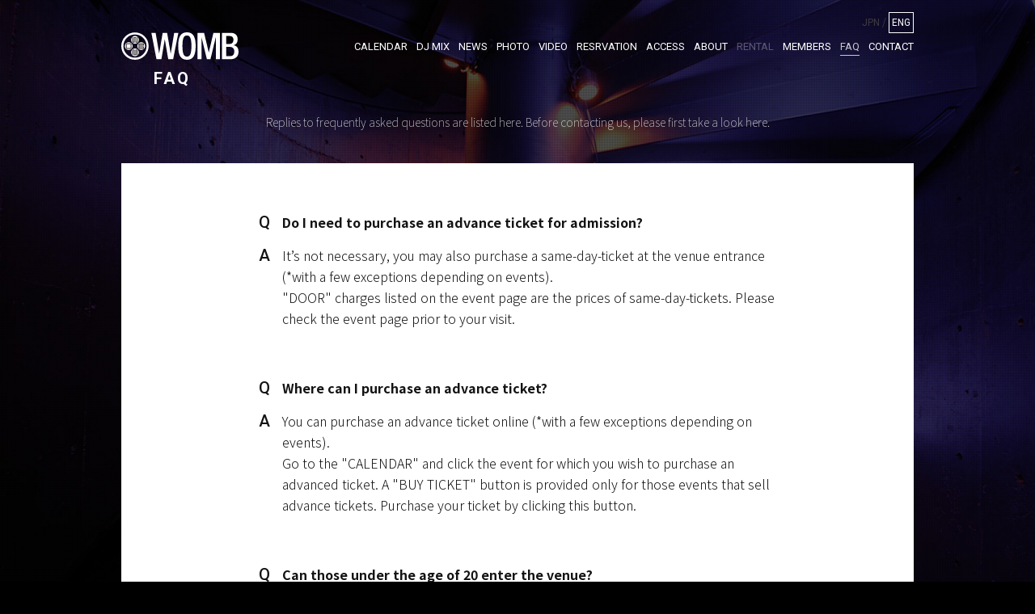

--- FILE ---
content_type: text/html
request_url: https://www.womb.co.jp/en/faq/
body_size: 20972
content:
<!doctype html>

<html>

  <head>
  
    <meta charset="UTF-8">
    
    <meta name="viewport" content="width=device-width">
    
    <meta http-equiv="X-UA-Compatible" content="IE=Edge">
    
    <title>FAQ - WOMB</title>
    
    <meta name="format-detection" content="telephone=no">
  
    <meta name="keywords" content="WOMB,ウーム,クラブ,ライブハウス,DJ,イベント,パーティー,渋谷,道玄坂,東京">
    <meta name="description" content="東京・渋谷 道玄坂上のクラブ/ライブハウス「WOMB」オフィシャルサイト。スケジュール、DJ Mix、イベントフォト、レンタルスペースの情報を発信。">
    
    <meta property="og:title" content="WOMB">
    <meta property="og:type" content="website">
    <meta property="og:url" content="http://www.womb.co.jp/faq/">
    <meta property="og:image" content="https://www.womb.co.jp/img/fbimg.png">
    <meta property="og:site_name" content="WOMB">
    <meta property="og:description" content="東京・渋谷 道玄坂上のクラブ/ライブハウス「WOMB」オフィシャルサイト。スケジュール、DJ Mix、イベントフォト、レンタルスペースの情報を発信。">
    
    <link rel="apple-touch-icon" sizes="180x180" href="/icon/apple-touch-icon.png">
    <link rel="icon" type="image/png" sizes="32x32" href="/icon/favicon-32x32.png">
    <link rel="icon" type="image/png" sizes="16x16" href="/icon/favicon-16x16.png">
    <link rel="manifest" href="/icon/site.webmanifest">
    <meta name="msapplication-TileColor" content="#da532c">
    <meta name="theme-color" content="#ffffff">

    <link href="/css/common.css" rel="stylesheet">
    <link href="/css/womb.css" rel="stylesheet">
    <link href="/css/womb-sp.css" rel="stylesheet" media="screen and (max-width: 736px)">
    
    <script src="//code.jquery.com/jquery-1.11.3.min.js"></script>
    <script src="/js/jquery.smooth-scroll.js"></script>
    <script src="/js/womb.js"></script>
  
    <style>
      html {
        background-image: url(/faq/img/faq-visual-pc.jpg);
      }
      #sns-link,
      #sponsor,
      footer,
      #faq-qa-list {
        display: none;
      }
    </style>
  
    <script>
      $(document).ready(function() {
          $(window).load(function(){
          var delaySpeed = 0;
          var fadeSpeed = 1000;
          $('#sns-link,#sponsor,footer,#faq-qa-list').each(function(i){
            $(this).delay(i*(delaySpeed)).css({display:'block',opacity:'0'}).animate({opacity:'1'},fadeSpeed);
          });
        });
      });
    </script>

  </head>
  
  <body>
  
    <!-- Menu SP Button Begin -->
    <div id="menu-button">
     <span></span>
     <span></span>
     <span></span>
    </div>
    <!-- Menu SP Button End -->

    <!-- Main Frame Begin -->
    <div id="main-frame">
  
      <!-- Header PC Begin -->
      <header id="header-pc">
        <div id="header-pc-inside">
          <h1><a href="/en/" title="HOME - WOMB OFFICIAL SITE"><img src="/img/logo-womb.svg" width="600" height="190" alt="WOMB OFFICIAL SITE"/></a></h1>
          <nav id="nav-pc">
            <a href="/en/event/" title="CALENDAR" class="nav-menu">CALENDAR</a>
            <a href="/en/djmix/" title="DJ MIX" class="nav-menu">DJ MIX</a>
            <a href="/en/news/" title="NEWS" class="nav-menu">NEWS</a>
            <a href="/en/photo/" title="PHOTO" class="nav-menu">PHOTO</a>
            <a href="/en/video/" title="VIDEO" class="nav-menu">VIDEO</a>
            <a href="/en/reservation/" title="RESRVATION" class="nav-menu">RESRVATION</a>
            <a href="/en/access/" title="ACCESS" class="nav-menu">ACCESS</a>
            <a href="/en/about/" title="ABOUT" class="nav-menu">ABOUT</a>
            <a title="RENTAL" class="nav-menu nav-menu-rental-en">RENTAL</a>
            <a href="/en/members/" title="MEMBERS" class="nav-menu">MEMBERS</a>
            <a href="/en/faq/" title="FAQ" class="nav-menu" id="active">FAQ</a>
            <a href="/en/contact/" title="CONTACT" class="nav-menu">CONTACT</a>
          </nav>
          <div id="nav-lang-menu">
            <a href="/" title="JAPANESE">JPN</a><span> / </span><a href="/en/" title="ENGLISH" class="active">ENG</a>
          </div>
        </div>
      </header>
      <!-- Header PC End -->
  
      <!-- Header SP Begin -->
      <header id="header-sp">
        <h1><a href="/en/" title="HOME - WOMB OFFICIAL SITE"><img src="/img/logo-womb.svg" width="600" height="190" alt="WOMB OFFICIAL SITE"/></a></h1>
        <div id="map-button">
          <a href="https://maps.google.com/maps?ll=35.658429,139.695057&z=17&t=m&hl=ja&gl=JP&mapclient=embed&cid=5161171707981268291" title="Google Maps" target="_blank"><img src="/img/icon-map.png" width="200" height="200" alt="Google Maps"/></a>
        </div>
      </header>
      <!-- Header SP End -->
      
      <!-- PC Title Begin -->
      <div id="title-pc">
        <h2 id="title-pc-faq">FAQ</h2>
      </div>
      <!-- PC Title End -->
      
      <!-- PC Lead Begin -->
      <div id="lead-pc">
        <p>Replies to frequently asked questions are listed here. Before contacting us, please first take a look here.</p>
      </div>
      <!-- PC Lead End -->
      
      <!-- FAQ Begin -->
      <div id="faq-main" class="main-visual square">
        <div>
          <h2>FAQ</h2>
          <p id="main-visual-lead">Replies to frequently asked questions are listed here. Before contacting us, please first take a look here.</p>
        </div>
      </div>
      <!-- FAQ  End -->
      
      <!-- FAQ - QA List Begin -->
      <div id="faq-qa-list">
        <table>
          <tbody>
            <tr>
              <th>Q</th>
              <td>Do I need to purchase an advance ticket for admission?</td>
            </tr>
            <tr>
              <th>A</th>
              <td>It’s not necessary, you may also purchase a same-day-ticket at the venue entrance (*with a few exceptions depending on events).<br>
"DOOR" charges listed on the event page are the prices of same-day-tickets. Please check the event page prior to your visit.</td>
            </tr>
            <tr>
              <th>Q</th>
              <td>Where can I purchase an advance ticket?</td>
            </tr>
            <tr>
              <th>A</th>
              <td>You can purchase an advance ticket online (*with a few exceptions depending on events).<br>
Go to the "CALENDAR" and click the event for which you wish to purchase an advanced ticket. A "BUY TICKET" button is provided only for those events that sell advance tickets. Purchase your ticket by clicking this button.</td>
            </tr>
            <tr>
              <th>Q</th>
              <td>Can those under the age of 20 enter the venue?</td>
            </tr>
            <tr>
              <th>A</th>
              <td>In general, those under 20 are not admitted to the events during club hours. Your ID will be checked before being admitted. Please be sure to bring your photo ID. There are some daytime events where those under 20 are admitted, such as live shows, so please check the event page.</td>
            </tr>
            <tr>
              <th>Q</th>
              <td>What kind of ID should I bring?</td>
            </tr>
            <tr>
              <th>A</th>
              <td>A driver's license, passport, or Basic Resident Registration Card will be accepted. If you're presenting an ID without photo, such as an insurance card, another form of ID with your name and photo is required for additional proof, such as a student ID, employee ID, or credit card with a portrait.</td>
            </tr>
            <tr>
              <th>Q</th>
              <td>Who do I contact if I lost or left something at the venue?</td>
            </tr>
            <tr>
              <th>A</th>
              <td>During the event, please contact our club staff nearby. After the event, please contact us by phone (03-5459-0039) or email (info@womb.co.jp) or contact page on <a href="../contact/index2.html" title="CONTACT">our website</a>. 
              The storage period for lost and found items is one month. We will dispose of any food and beverage items left behind.</td>
            </tr>
            <tr>
              <th>Q</th>
              <td>Is there a parking lot?</td>
            </tr>
            <tr>
              <th>A</th>
              <td>There is no parking lot at the venue. However, there are a number of metered pay parking spaces available within a 3-minute walk. <a href="http://www.navitime.co.jp/around/category/P1069138_02022_0805" target="_blank">Click here</a> for the parking information near WOMB.
Also, please refrain from parking your bicycle near the venue as it may lead to annoyance to the residents in the neighborhood. <a href="http://www.city.shibuya.tokyo.jp/est/bicycle.html" target="_blank">Click here</a> for the bicycle parking information near WOMB.<br>
*Driving under the influence of alcohol is prohibited by law. If you are driving to the venue, please be careful and mindful of the law.</td>
            </tr>
            <tr>
              <th>Q</th>
              <td>Can I leave and re-enter after being admitted?</td>
            </tr>
            <tr>
              <th>A</th>
              <td>No, you will not be allowed to re-enter after being admitted once.</td>
            </tr>
            <tr>
              <th>Q</th>
              <td>Is there a place to store personal belongings?</td>
            </tr>
            <tr>
              <th>A</th>
              <td>Yes, you can store your personal belongings so that you can stay mobile and enjoy yourself. Approximately 300 coin lockers (¥300/ ¥600) are located at the venue. In addition, we also have a cloakroom. A cloak bag is available at ¥500, and each bag can contain the personal belongings of approximately 2 to 3 people.</td>
            </tr>
            <tr>
              <th>Q</th>
              <td>Is there a dress code?</td>
            </tr>
            <tr>
              <th>A</th>
              <td>No, there is no specific dress code. Please come in your favorite fashion. However, if our staff determines that your clothing is too inappropriate for a public space, your admission may be rejected. In addition, beach sandals in the summer season may not be allowed considering the risk of injuries and accidents among our customers.</td>
            </tr>
            <tr>
              <th>Q</th>
              <td>Can I bring food and drink?</td>
            </tr>
            <tr>
              <th>A</th>
              <td>No food or beverages are allowed. If any food or drink is found to be brought in, it will be confiscated and disposed on the spot.</td>
            </tr>
            <tr>
              <th>Q</th>
              <td>Other than food and beverages, is there anything else that is not permitted to be brought inside the venue?</td>
            </tr>
            <tr>
              <th>A</th>
              <td>Cameras and recording devices are not permitted inside the venue, so please check them with the cashier prior to being admitted. For safety reasons, we ask that you leave your umbrella in the umbrella stand at the entrance. Please note that we do not take any responsibility for items stolen or lost from the umbrella stand. If you feel uncomfortable, please check all your items in the cloakroom. Dangerous goods, weapons, and drugs are absolutely not permitted.</td>
            </tr>
            <tr>
              <th>Q</th>
              <td>Is a timetable available?</td>
            </tr>
            <tr>
              <th>A</th>
              <td>Timetable can be found on Instagram, Twitter, and Facebook. <br>
              ※Please note that timetable may not be announced for some events. </td>
            </tr>
            <tr>
              <th>Q</th>
              <td>Is there a place to sit?</td>
            </tr>
            <tr>
              <th>A</th>
              <td>The WOMB LOUNGE(1st floor) has some chairs and sofas, but please note that the spaces are limited and you may not be able to find seating. For those who would like to secure their seating, the VIP TABLE AREA is recommended although an additional charge is required. <a href="/en/vip/">Click here</a> for more details on VIP.</td>
            </tr>
            <tr>
              <th>Q</th>
              <td>Can I use a credit card?</td>
            </tr>
            <tr>
              <th>A</th>
              <td>Credit cards and electronic money such as Suica, QuickPay, and PAYPAY are accepted throughout the venue. (PAYPAY is not available at the entrance).</td>
            </tr>
            <tr>
              <th>Q</th>
              <td>How much do drinks cost?</td>
            </tr>
            <tr>
              <th>A</th>
              <td>Soft drinks are available from ¥500, shots from ¥600, and beers and cocktails from ¥700.</td>
            </tr>
          </tbody>
        </table>
      </div>
      <!-- FAQ - QA List End -->
  
    </div>
    <!-- Main Frame End -->
    
    <!-- SNS Links Begin -->
    <div id="sns-link">
      <div id="sns-link-list">
        <a href="http://www.facebook.com/WOMBTOKYO" title="facebook" target="_blank"><img src="/img/logo-sns-facebook.png" width="49" height="100" alt="facebook"/></a>
        <a href="http://twitter.com/WOMB_TOKYO/" title="twitter" target="_blank"><img src="/img/logo-sns-twitter.png" width="79" height="100" alt="twitter"/></a>
        <a href="http://accountpage.line.me/wombtokyo" title="LINE" target="_blank"><img src="/img/logo-sns-line.png" width="140" height="100" alt="LINE"/></a>
        <a href="http://www.youtube.com/user/WOMBTOKYO" title="YouTube" target="_blank"><img src="/img/logo-sns-youtube.png" width="170" height="100" alt="YouTube"/></a>
        <a href="https://instagram.com/womb_tokyo/" title="Instagram" target="_blank"><img src="/img/logo-sns-instagram.png" width="80" height="100" alt="Instagram"/></a>
        <a href="https://www.mixcloud.com/WOMB_TOKYO/" title="Mixcloud" target="_blank"><img src="/img/logo-sns-mixcloud.png" width="256" height="100" alt="Mixcloud"/></a>
      </div>
    </div>
    <!-- SNS Links End -->
    
    <!-- Sponsor Begin -->
    <div id="sponsor">
      <div id="sponsor-list">
        <div id="sponsor-suntory" class="sponsor">
          <a href="http://www.suntory.co.jp" title="SUNTORY" target="_blank"><img src="/img/logo-sponsor-suntory.jpg" alt="SUNTORY"/></a>
        </div>
        <div id="sponsor-asahi" class="sponsor">
          <a href="http://www.asahibeer.co.jp" title="Asahi" target="_blank"><img src="/img/logo-sponsor-asahi.jpg" alt="Asahi"/></a>
        </div>
        <div id="sponsor-pioneer" class="sponsor">
          <a href="http://www.pioneerdj.com/" title="Pioneer DJ" target="_blank"><img src="/img/logo-sponsor-pioneer.png" alt="Pioneer DJ"/></a>
        </div>
        <div id="sponsor-integral" class="sponsor">
          <a href="http://www.integralsound.com" title="Integral SOUND" target="_blank"><img src="/img/logo-sponsor-integral.jpg" alt="Integral SOUND"/></a>
        </div>
        <div id="sponsor-otaku" class="sponsor">
          <a href="https://flordecana.jp/" target="_blank" title="flordecana"><img src="/img/logo-sponsor-flordecana.jpg" alt="flordecana"/></a>
        </div>
      </div>
    </div>
    <!-- Sponsor End -->
    
    
    <!-- Up To Top Begin -->
    <div id="uptotop">
      <a href="#top"><img src="/img/icon-arrow-lup.png" alt="icon-arrow-lup" width="100" height="54"></a>
    </div>
    <!-- Up To Top End -->

    <!-- Footer Begin -->
    <footer>
      <div id="footer-logo">
        <a href="/en/" title="HOME - WOMB OFFICIAL SITE"><img src="/img/logo-womb.svg" width="600" height="190" alt="WOMB"/></a>
      </div>
      <address>〒150-0044 東京都渋谷区円山町2-16<br>
2-16 Maruyama-cho, Shibuya-ku, Tokyo 150-0044, Japan</address>
      <div id="footer-phone">
        <a href="tel:0354590039">+81 (0) 3 5459 0039</a>
      </div>
      <div id="footer-mail">
        <a href="mailto:info@womb.co.jp" title="メールで問い合わせ">info@womb.co.jp</a>
      </div>
      <div id="footer-vip">
        PREMIUM LOUNGEのご予約/お問合せ | Premium Lounge Reservation/Contact us<br>
        <a href="tel:0354590039">+81 (0) 3 5459 0039</a>
      </div>
      <div id="footer-mail2">
        <a href="mailto:reservation@womb.co.jp" title="メールで予約">reservation@womb.co.jp</a>
      </div>
      <div id="footer-link">
        <a href="/en/terms/" title="Terms&Policy">Terms&Policy</a>&nbsp;&nbsp;|&nbsp;&nbsp;
        <a href="/en/contact/" title="Contact">Contact</a>
      </div>
      <div id="credit">Designed by <a href="http://highconcept.jp" title="HiGH CONCEPT" target="_blank">HiGH CONCEPT</a>, <a href="http://kitk.jp" title="Kaiteki" target="_blank">Kaiteki</a>, <a href="http://mentalposition.com" title="Mental Position" target="_blank">Mental Position</a></div>
      <div id="copyright">&copy; FORM INC. ALL RIGHTS RESERVED.</div>
    </footer>
    <!-- Footer End -->
    
    <!-- Menu SP Begin -->
    <nav id="nav-menu-sp">
      <div id="nav-lang-menu-sp">
        <div id="nav-lang-menu-sp-title">LANGUAGE</div>
        <div id="nav-lang-menu-sp-select">
          <a href="/en/" title="JAPANESE">JPN</a><span> / </span><a href="/en/" title="ENGLISH" class="active">ENG</a>
        </div>
      </div>
      <a href="/en/event/" title="CALENDAR" class="nav-menu-sp">
        <div>CALENDAR</div>
        <div><img src="/img/icon-arrow.png" width="54" height="100"/></div>
      </a>
      <a href="/en/djmix/" title="DJ MIX" class="nav-menu-sp">
        <div>DJ MIX</div>
        <div><img src="/img/icon-arrow.png" width="54" height="100"/></div>
      </a>
      <a href="/en/news/" title="NEWS" class="nav-menu-sp">
        <div>NEWS</div>
        <div><img src="/img/icon-arrow.png" width="54" height="100"/></div>
      </a>
      <a href="/en/photo/" title="PHOTO" class="nav-menu-sp">
        <div>PHOTO</div>
        <div><img src="/img/icon-arrow.png" width="54" height="100"/></div>
      </a>
      <a href="/en/video/" title="VIDEO" class="nav-menu-sp">
        <div>VIDEO</div>
        <div><img src="/img/icon-arrow.png" width="54" height="100"/></div>
      </a>
      <a href="/en/reservation/" title="RESRVATION" class="nav-menu-sp">
        <div>RESRVATION</div>
        <div><img src="/img/icon-arrow.png" width="54" height="100"/></div>
      </a>
      <a href="/en/access/" title="ACCESS" class="nav-menu-sp">
        <div>ACCESS</div>
        <div><img src="/img/icon-arrow.png" width="54" height="100"/></div>
      </a>
      <a href="/en/about/" title="ABOUT" class="nav-menu-sp">
        <div>ABOUT</div>
        <div><img src="/img/icon-arrow.png" width="54" height="100"/></div>
      </a>
<!--
      <a href="/en/rental/" title="RENTAL" class="nav-menu-sp">
        <div>RENTAL</div>
        <div><img src="/img/icon-arrow.png" width="54" height="100"/></div>
      </a>
-->
      <a href="/en/members/" title="MEMBERS" class="nav-menu-sp">
        <div>MEMBERS</div>
        <div><img src="/img/icon-arrow.png" width="54" height="100"/></div>
      </a>
      <a href="/en/faq/" title="FAQ" class="nav-menu-sp">
        <div>FAQ</div>
        <div><img src="/img/icon-arrow.png" width="54" height="100"/></div>
      </a>
      <a href="/en/contact/" title="CONTACT" class="nav-menu-sp">
        <div>CONTACT</div>
        <div><img src="/img/icon-arrow.png" width="54" height="100"/></div>
      </a>
      <div class="nav-sns-sp">
        <a href="http://www.facebook.com/WOMBTOKYO" title="facebook" target="_blank"><img src="/img/logo-sns-facebook.png" width="49" height="100" alt="facebook"/></a>
        <a href="http://twitter.com/WOMB_TOKYO/" title="twitter" target="_blank"><img src="/img/logo-sns-twitter.png" width="79" height="100" alt="twitter"/></a>
        <a href="http://accountpage.line.me/wombtokyo" title="LINE" target="_blank"><img src="/img/logo-sns-line.png" width="140" height="100" alt="LINE"/></a>
        <a href="http://www.youtube.com/user/WOMBTOKYO" title="YouTube" target="_blank"><img src="/img/logo-sns-youtube.png" width="170" height="100" alt="YouTube"/></a>
        <a href="https://instagram.com/womb_tokyo/" title="Instagram" target="_blank"><img src="/img/logo-sns-instagram.png" width="80" height="100" alt="Instagram"/></a>
      </div>
    </nav>
    <!-- Menu SP End -->
    
    <!-- !Google Analytics Begin -->
    <script>
      (function(i,s,o,g,r,a,m){i['GoogleAnalyticsObject']=r;i[r]=i[r]||function(){
      (i[r].q=i[r].q||[]).push(arguments)},i[r].l=1*new Date();a=s.createElement(o),
      m=s.getElementsByTagName(o)[0];a.async=1;a.src=g;m.parentNode.insertBefore(a,m)
      })(window,document,'script','//www.google-analytics.com/analytics.js','ga');
    
      ga('create', 'UA-8199641-1', 'auto');
      ga('send', 'pageview');
    
    </script>
    <!-- !Google Analytics End -->
  
  </body>

</html>

--- FILE ---
content_type: text/css
request_url: https://www.womb.co.jp/css/common.css
body_size: 1048
content:
* {
  margin: 0;
  padding: 0;
  border: none;
  outline: none;
  background-repeat: no-repeat;
  font-size: 100%;
  font-weight: normal;
  font-style: normal;
  text-align: left;
  -ms-text-size-adjust: 100%;
  -webkit-text-size-adjust: 100%;
  -webkit-font-smoothing: antialiased;
  -moz-font-smoothing: antialiased;
  -ms-font-smoothing: antialiased;
  -o-font-smoothing: antialiased; 
  -moz-font-feature-settings: "liga", "kern";
  text-rendering: optimizeLegibility;
}

a:visited,
a:link,
a:active {
  text-decoration: none;
}

pre,
code,
address,
caption,
th,
figcaption {
  font-size: 1em;
  font-weight: normal;
  font-style: normal;
}

table {
  border-collapse: collapse;
  border-spacing: 0;
}

article,
aside,
footer,
header,
nav,
main,
section,
summary,
details,
hgroup,
figure,
figcaption {
  display: block;
}

audio,
canvas,
video,
progress {
  display: inline-block;
  vertical-align: baseline;
}

button {
  font: inherit;
  vertical-align: middle;
}

li {
  list-style: none;
}

@media print {

  body {
    color: #000
  }
  
  a,
  a:link,
  a:visited {
    color: #000;
    text-decoration: none;
  }
  
}

--- FILE ---
content_type: text/css
request_url: https://www.womb.co.jp/css/womb.css
body_size: 68542
content:
@charset "UTF-8";

/* Global */

@import url("//fonts.googleapis.com/css?family=Roboto:100,300,400,500,700,900");
@import url('https://fonts.googleapis.com/css2?family=Klee+One&family=Noto+Sans+JP:wght@100..900&display=swap');

* {
  background-position: top center;
  font-family: "Noto Sans JP";
  -webkit-font-smoothing: subpixel-antialiased;
}

html {
  width: 100%;
  min-width: 980px;
  font-size: 10px;
  background-size: 100% auto;
  background-position: center top;
  background-color: #000;
}

body {
  width: 100%;
  min-width: 980px;
  position: relative;
  background-image: url(../img/bg-dot.png);
  background-repeat: repeat-x;
  color: #131313;
}

.mail-form {
  width: 100%;
  max-width: 640px;
  margin: 0 auto;
  box-sizing: border-box;
}

input[type="text"],
input[type="email"],
input[type="tel"] {
  width: 100%;
  max-width: 640px;
  height: 35px;
  margin-bottom: 20px;
  border-radius: 4px;
  padding: 0 20px;
  box-sizing: border-box;
  background-color: #272727;
  font-size: 1.6rem;
  color: #fff;
  -webkit-appearance: none;
  -moz-appearance: none;
  appearance: none;
  cursor: pointer;
}

select {
  width: 100%;
  max-width: 80px;
  height: 35px;
  margin-bottom: 20px;
  border-radius: 4px;
  padding: 0 20px;
  box-sizing: border-box;
  background-color: #272727;
  font-size: 1.6rem;
  color: #fff;
  -webkit-appearance: none;
  -moz-appearance: none;
  appearance: none;
  cursor: pointer;
}

input[type="text"].timepicker {
  width: 100px;
}

textarea {
  width: 100%;
  max-width: 640px;
  height: 120px;
  margin-bottom: 20px;
  border-radius: 4px;
  padding: 10px;
  box-sizing: border-box;
  background-color: #272727;
  font-size: 1.6rem;
  color: #fff;
  -webkit-appearance: none;
  -moz-appearance: none;
  appearance: none;
  cursor: pointer;
}

input[type="submit"] {
  display: inline-block;
  width: 200px;
  margin: 0 auto;
  border: 1px solid #f86b02;
  border-radius: 4px;
  padding: 15px 0;
  background-color: #f86b02;
  font-size: 2rem;
  font-weight: 300;
  text-align: center;
  color: #fff;
  -webkit-appearance: none;
  -moz-appearance: none;
  appearance: none;
  cursor: pointer;
}

input[type="submit"]:hover {
  border: 1px solid rgba(19,19,19,0.3);
  opacity: 0.5;
  color: #131313;
}

.select-menu-frame {
  width: 340px;
  height: 35px;
  overflow: hidden;
  margin: 0 auto;
  border-radius: 6px;
  box-sizing: border-box;
  background-color: #272727;
  background-image: url(/img/select-arrow-bg.jpg);
  background-size: 35px 35px;
  background-position: top right;
}

.select-menu-frame select {
  width: 380px;
  height: 35px;
  background-color: transparent;
  padding-left: 20px;
  font-size: 1.8rem;
  font-family: Roboto;
  font-weight: 300;
  color: #fff;
  -webkit-appearance: none;
  -moz-appearance: none;
  appearance: none;
}

.select-menu-frame option {
  background-color: #272727;
  color: #fff;
}

.mail-form-submit {
  width: 100%;
  padding: 30px 0 0 0;
  box-sizing: border-box;
  text-align: center;
}

::-webkit-input-placeholder {
  color: #878787;
}

::-moz-placeholder {
  color: #878787;
}

:-moz-placeholder {
  color: #878787;
}

:-ms-input-placeholder {
  color: #878787 !important;
}



/* Common - Main */

#main-frame {
  position: relative;
  overflow: hidden;
  width: 980px;
  margin: 0 auto;
}

#title-pc {
  position: relative;
  width: 100%;
  height: 55px;
  overflow: hidden;
}

#title-pc h2 {
  position: absolute;
  top: -25px;
  left: 40px;
  width: 130px;
  font-size: 2rem;
  font-family: Roboto;
  font-weight: 700;
  color: #fff;
}

#title-pc-event {
  letter-spacing: 2.5px;
}

#title-pc-news {
  letter-spacing: 1.3px;
}

#title-pc-photo {
  letter-spacing: 2px;
}

#title-pc-video {
  letter-spacing: 2px;
}

#title-pc-vip {
  letter-spacing: 1px;
}

#title-pc-access {
  letter-spacing: 2px;
}

#title-pc-about {
  letter-spacing: 2px;
}

#title-pc-rental {
  letter-spacing: 2px;
}

#title-pc-members {
  letter-spacing: 2px;
}

#title-pc-faq {
  letter-spacing: 3px;
}

#title-pc-contact {
  letter-spacing: 2px;
}

#title-pc-terms {
  letter-spacing: -1px;
}

#title-pc-terms span {
  font-weight: 100;
}

#lead-pc {
  width: 640px;
  margin: 0 auto 40px auto;
  font-size: 1.2rem;
  font-weight: 100;
  line-height: 2.1rem;
  color: #eee;
}

#lead-pc p {
  font-size: 1.4rem;
  font-weight: 100;
  line-height: 2.2rem;
  text-align: center !important;
  -webkit-font-smoothing: subpixel-antialiased;
}



/* Common - Header PC */

#header-pc {
  width: 100%;
  height: 85px;
}

#header-pc-inside {
  position: relative;
  width: 100%;
}

#header-pc h1 {
  position: absolute;
  top: 40px;
  left: 0;
}

#header-pc h1 img {
  width: auto;
  height: 34px;
}



/* Common - Navigation Menu */

#nav-pc {
  position: absolute;
  top: 50px;
  right: 0;
  text-align: right;
}

#nav-pc a {
  display: inline-block;
  margin-left: 9px;
  font-size: 1.3rem;
  font-family: Roboto;
  font-weight: 400;
  text-align: right;
  -webkit-font-smoothing: subpixel-antialiased;
  vertical-align: top;
  color: #fff;
}

#nav-pc a#active,
#nav-pc a:hover {
  border-bottom: 1px solid #c4c7cc;
  padding-bottom: 3px;
  color: #c4c7cc;
}

.nav-menu-rental-en {
  opacity: 0.3;
}

#nav-lang-menu {
/*   display: none; */
  position: absolute;
  top: 18px;
  right: 0px;
  font-size: 1.2rem;
  font-family: Roboto;
  font-weight: 400;
  text-align: right;
  color: #3e3b42;
}

#nav-lang-menu a {
  font-size: 1.2rem;
  font-family: Roboto;
  color: #3e3b42;
}

#nav-lang-menu a.active {
  border: 1px solid #fff;
  padding: 5px 3px;
  color: #fff;
}



/* Common - Header SP */

#header-sp {
  display: none;
}



/* Common - Navigation Menu SP */

#nav-menu-sp {
  display: none;
}



/* Common - Main Visual SP */

.main-visual {
  display: none;
}



/* Common - Footer SNS Link List */

#sns-link {
  width: 100%;
  min-width: 980px;
  margin-top: 60px;
  background-color: #fff;
}

#sns-link-list {
  display: table;
  width: 640px;
  height: 110px;
  margin: 0 auto 10px auto;
  box-sizing: border-box;
}

#sns-link a {
  display: table-cell;
  padding: 0 20px;
  text-align: center;
  vertical-align: middle;
}

#sns-link a img {
  width: auto;
  height: 48px;
}



/* Common - Sponsor */

#sponsor {
  width: 100%;
  min-width: 980px;
  height: 150px;
  margin-bottom: 10px;
  background-color: #fff;
}

#sponsor-list {
  display: table;
  width: auto;
  height: 150px;
  margin: 0 auto;
}

.sponsor {
  display: table-cell;
  padding: 0 30px;
  text-align: center;
  vertical-align: middle;
}

.sponsor img {
  width: auto;
  height: 35px;
}

#sponsor-integral {
  width: 150px;
}

#sponsor-pioneer img {
  height: 40px;
}

#sponsor-otaku img {
  height: 90px;
}


/* Common - Up To Top */

#uptotop {
  display: none;
}



/* Common - Footer */

footer {
  width: 100%;
  min-width: 980px;
  padding: 55px 0;
  background-color: #000;
}

#footer-logo {
  width: 100%;
  margin-bottom: 45px;
  text-align: center;
}

#footer-logo img {
  width: auto;
  height: 40px;
}

footer address {
  margin-bottom: 45px;
  font-size: 1.6rem;
  font-weight: 300;
  line-height: 3rem;
  text-align: center;
  color: #fff;
}

#footer-phone {
  margin-bottom: 10px;
  text-align: center;
}

#footer-phone a {
  font-size: 3rem;
  font-family: Roboto;
  font-weight: 100;
  line-height: 5rem;
  text-align: center;
  color: #00ffff;
}

#footer-mail,
#footer-mail2 {
  margin-bottom: 45px;
  text-align: center;
}

#footer-mail a,
#footer-mail2 a {
  font-size: 3rem;
  font-family: Roboto;
  font-weight: 100;
  text-align: center;
  color: #00ffff;
}

#footer-vip {
  margin-bottom: 10px;
  font-size: 1.6rem;
  font-weight: 300;
  line-height: 3rem;
  text-align: center;
  color: #fff;
}

#footer-vip a {
  font-size: 3rem;
  font-family: Roboto;
  font-weight: 100;
  line-height: 5rem;
  text-align: center;
  color: #00ffff;
}

#footer-link {
  margin-bottom: 55px;
  font-size: 2rem;
  font-family: Roboto;
  font-weight: 100;
  text-align: center;
  color: #fff;
}

#footer-link a {
  font-size: 1.6rem;
  font-family: Roboto;
  font-weight: 300;
  line-height: 3.6rem;
  color: #fff;
}

#footer-phone a:hover,
#footer-mail a:hover,
#footer-link a:hover {
  opacity: 0.5;
}

#credit {
  margin-bottom: 55px;
  font-size: 1.2rem;
  font-weight: 300;
  text-align: center;
  color: #fff;
}

#credit a {
  font-size: 1.2rem;
  font-weight: 300;
  color: #fff;
}

#credit a:hover {
  color: #f86b02;
}

#copyright {
  font-size: 1.2rem;
  font-weight: 300;
  text-align: center;
  color: #fff;
}



/* Common - Misc. */

.more-button {
  width: 100%;
  box-sizing: border-box;
  text-align: center;
}

.more-button > a,
.more-button > div {
  display: inline-block;
  width: 140px;
  padding: 8px;
  color: #fff;
  border: 1px solid #fff;
  border-radius: 4px;
  font-size: 2rem;
  font-family: Roboto;
  font-weight: 300;
  letter-spacing: -1px;
  text-align: center;
  outline: none;
  text-decoration: none;
  transition: background-color 0.2s ease-out,
              border-color 0.2s ease-out;
}

.more-button > a:hover,
.more-button > a:active {
  background-color: #fff; /* fallback */
  background-color: rgba(255, 255, 255, 0.1);
  border-color: #fff; /* fallback */
  border-color: rgba(255, 255, 255, 0.1);
  transition: background-color 0.2s ease-in,
              border-color 0.2s ease-in;
}

.navigation .screen-reader-text,
.meta-nav {
  display: none;
}

.nav-previous {
  clear: both;
  width: 100%;
  padding-top: 30px;
  background-color: #131313;
  text-align: center;
}

.nav-previous a {
  margin-bottom: 30px;
}

#infscr-loading {
  clear: both;
  width: 100%;
  padding: 30px 0;
}

#infscr-loading > div {
  font-size: 14px;
  text-align: center;
  color: #fff;
}

.flickity-prev-next-button {
  width: 37px;
  height: 72px;
  background-color: transparent;
}

.flickity-prev-next-button:hover {
  background-color: transparent;
}

.flickity-prev-next-button.previous {
  background-image: url(/img/icon-slide-arrow-left.png);
}

.flickity-prev-next-button.next {
  background-image: url(/img/icon-slide-arrow-right.png);
}

.flickity-prev-next-button svg {
  display: none;
}



/* Common - Share Button */

#share-button {
  display: table;
  table-layout: fixed;
  width: 640px;
  height: 50px;
  margin: 0 auto 30px auto;
}

#share-button > a {
  display: table-cell;
  text-align: center;
  vertical-align: middle;
}

#share-button img {
  width: auto;
  height: 21px;
}

#share-button-line {
  background-color: #2cbf13;
}

#share-button-twitter {
  background-color: #63b8f2;
}

#share-button-facebook {
  background-color: #2a74b2;
}

#share-button-gplus {
  background-color: #d74c40;
}



/* Top - Event Frame */

#top-event {
  display: table;
  width: 100%;
  height: 490px;
  margin-top: 60px;
}



/* Top - Event Main */

#top-event-main-frame-sp {
  display: none;
}

#top-event-main-frame {
  display: table-cell;
  width: 50%;
  height: 490px;
  vertical-align: top;
}

#top-event-main {
  display: table;
  width: 100%;
  height: 490px;
  background-color: #000;
  overflow: hidden;
}

#top-event-main a {
  display: block;
  position: relative;
  width: 490px;
  height: 490px;
  vertical-align: middle;
  color: #fff;
}

#top-event-main a img {
  position: absolute;
  top: 0;
  left: 0;
  z-index: 1;
  -webkit-transition:0.2s all;
  -moz-transition:0.2s all;
  -ms-transition:0.2s all;
  -o-transition:0.2s all;
  transition:0.2s all;
}

#top-event-main a img:hover {
  -webkit-transform:scale(1.1,1.1);
  -moz-transform:scale(1.1,1.1);
  -ms-transform:scale(1.1,1.1);
  -o-transform:scale(1.1,1.1);
  transform:scale(1.1,1.1);  
}



/* Top - Event Sub */

#top-event-sub-sp {
  display: none;
}

#top-event-sub {
  display: table-cell;
  width: 490px;
  vertical-align: top;
}

.top-event-sub-list {
  width: 490px;
  overflow: hidden;
}

.top-event-sub-entry {
  display: block;
  float: left;
  position: relative;
  width: 245px;
  height: 245px;
  overflow: hidden;
  background-color: #000;
  vertical-align: middle;
  color: #fff;
}

.top-event-sub-entry-img {
  position: absolute;
  top: 0;
  left: 0;
  z-index: 1;
  width: 245px;
  height: 245px;
  overflow: hidden;
  -webkit-transition:0.2s all;
  -moz-transition:0.2s all;
  -ms-transition:0.2s all;
  -o-transition:0.2s all;
  transition:0.2s all;
  opacity: 0.2;
}

.top-event-sub-entry-img:hover {
  -webkit-transform:scale(1.1,1.1);
  -moz-transform:scale(1.1,1.1);
  -ms-transform:scale(1.1,1.1);
  -o-transform:scale(1.1,1.1);
  transform:scale(1.1,1.1);  
  opacity: 1.0;
}

.top-event-sub-entry-img img {
  width: 245px;
  height: 245px;
}

.top-event-sub-date {
  position: relative;
  z-index: 2;
  height: 45px;
  padding-top: 65px;
  font-size: 3rem;
  font-family: Roboto;
  font-weight: 700;
  line-height: 3rem;
  letter-spacing: 2px;
  text-align: center;
}

.top-event-sub-date span {
  font-weight: 100;
}

.top-event-sub-title {
  position: relative;
  z-index: 2;
  padding: 0 20px;
  height: 65px;
  overflow: hidden;
  font-size: 2.3rem;
  font-family: Roboto;
  font-weight: 300;
  line-height: 2.3rem;
  text-align: center;
}

.top-event-sub-category {
  position: relative;
  z-index: 2;
  width: 100%;
  height: 30px;
  overflow: hidden;
  text-align: center;
  -webkit-font-smoothing: subpixel-antialiased;
}

.top-event-sub-more {
  position: relative;
  z-index: 2;
}



/* Top - Event More Button */

#top-event-more-pc {
  clear: both;
  padding: 30px 0 30px 0;
}



/* Top - Event Common */

.top-event-category {
  display: inline-block;
  margin-right: 4px;
  border: 1px solid rgba(255,255,255,0.5);
  border-radius: 4px;
  padding: 4px 6px;
  font-size: 1.2rem;
  font-family: Roboto;
  font-weight: 300;
  line-height: 1.2rem;
  text-align: center;
  vertical-align: middle;
  -webkit-font-smoothing: subpixel-antialiased;
  color: #c4c7cc;
}

.top-event-category:last-of-type {
  margin-right: 0;
}



/* Top - VIP */

#top-vip {
  padding: 30px 0 60px 0;
  text-align: center;
}

#top-vip a {
  opacity: 1;
  transition: opacity 0.2s ease-in;
}

#top-vip a:hover {
  opacity: 0.5;
}

#top-vip img {
  width: 100%;
  height: auto;
}

#top-vip-sp {
  display: none;
}


/* Top - News */

.top-news-list {
  padding-bottom: 30px;
}



/* Top - DJ MIX */

#top-djmix {
  padding: 0 0 60px 0;
  background-color: #131313;
  text-align: center;
}

#top-djmix a {
  opacity: 1;
  transition: opacity 0.2s ease-in;
}

#top-djmix a:hover {
  opacity: 0.5;
}

#top-djmix img {
  width: 980px;
  height: auto;
}

#top-djmix-sp {
  display: none;
}



/* Top - About */

#top-about-main {
  width: 100%;
  padding: 90px 0 60px 0;
  background-image: url(/about/img/about-visual-pc.jpg);
  background-size: cover;
}

#top-about-main-inside {
  width: 640px;
  margin: 0 auto;
  color: #fff;
}

#top-about-main h2 {
  margin-bottom: 30px;
  font-size: 4rem;
  font-family: Roboto;
  font-weight: 700;
  letter-spacing: 4px;
  text-align: center;
}

#top-about-lead {
  margin: 0 auto 30px auto;
  font-size: 1.6rem;
  font-weight: 300;
  line-height: 2.6rem;
}



/* Top - Video */

#top-video-list {
  width: 100%;
  padding-top: 20px;
  padding-bottom: 60px;
  background-color: #131313;
}

#top-video-list > div {
  width: 980px;
  margin: 0 auto;
}



/* Top - Photo */

#top-photo-list {
  width: 980px;
  margin: 0 auto;
}



/* Calendar */

#event-cat-menu {
  display: table;
/*   width: 640px; */
  width: 434px;
  height: 90px;
  margin: 0 auto;
}

.event-cat-menu {
  display: table-cell;
  width: 217px;
}

.event-cat-menu:last-of-type {
  display: none;
  width: 206px;
}

.event-cat-menu a {
  display: block;
  width: 206px;
  border-top: 2px solid;
  padding-top: 5px;
  font-size: 3rem;
  font-family: Roboto;
  font-weight: 100;
  line-height: 3rem;
  letter-spacing: -1px;
  text-align: center;
}

#event-cat-menu1 {
  border-top-color: #ff007f;
  color: #ff007f;
}

#event-cat-menu2 {
  border-top-color: #ff7f00;
  color: #ff7f00;
}

#event-cat-menu3 {
  border-top-color: #007fff;
  color: #007fff;
}

/*
.event-cat-menu a:hover {
  border-top-color: #333 !important;
  color: #333 !important;
}
*/

#wp-calendar {
  table-layout: fixed !important;
  width: auto;
  margin-bottom: 60px;
}

#wp-calendar th{
  width: 138px;
  border: 1px solid #272727;
  padding: 1px 0;
  background-color: #fff;
  font-size: 1.6rem;
  font-family: Roboto;
  font-weight: 400;
  text-align: center;
  vertical-align: middle;
}

#wp-calendar td.event{
  color:#888;
}

#wp-calendar thead td {
  height: 90px;
  border: none;
  background-color: transparent;
  width: auto;
  font-size: 2rem;
  font-family: Roboto;
  font-weight: 700;
  text-align:center;
  color: #fff;
  vertical-align: middle;
}

#wp-calendar thead #cal-head {
  display: table;
  width: 100%;
  height: 90px;
}

#wp-calendar thead #cal-head > div {
  display: table-cell;
  vertical-align: middle;
}

#wp-calendar thead #cal-month {
  font-size: 4rem;
  font-family: Roboto;
  font-weight: 700;
  line-height: 4rem;
  text-align: center;
}

#wp-calendar thead #cal-month span {
  font-size: 2rem;
  font-family: Roboto;
  font-weight: 700;
}

#wp-calendar thead #prev {
  width: 350px;
  text-align: right;
}

#wp-calendar thead #next {
  width: 350px;
  text-align: left;
}

#wp-calendar tbody td{
  position: relative;
  width: 138px;
  height: 165px;
  border: 1px solid #272727;
  background-color: #000;
  box-sizing: border-box;
  text-align:center;
  word-break: break-all;
  vertical-align:top;
}

#wp-calendar tbody td:first-of-type {
  background-color: #470724;
}

#wp-calendar tbody td:last-of-type {
  background-color: #260946;
}

#wp-calendar tbody td.pad {
  background-color: #000;
}

#wp-calendar tbody td#today {
  background-color: #fff;
}

#wp-calendar tbody td#today * {
  color: #000;
}

/*
#wp-calendar td:last-of-type {
  background-color: #470724;
}
*/

#wp-calendar tbody td > a {
  position: absolute;
  top: 2px;
  left: 0;
  z-index: 3;
  width: 100%;
  font-size: 1.8rem;
  font-family: Roboto;
  font-weight: 500;
  line-height: 3.5rem;
  text-align: center;
  letter-spacing: -1px;
  color: #fff;
}

#wp-calendar td > a[href="#"] {
  cursor: default;
}

.event-calendar-entry-frame {
  position: absolute;
  top: 0;
  left: 0;
  z-index: 2;
  width: 138px;
  height: 165px !important;
  overflow: hidden;
}

.event-calendar-entry {
  float: left;
  width: 138px !important;
  height: 165px !important;
  box-sizing: border-box;
}

/*
#wp-calendar tbody td#today .event-calendar-entry {
  border-left: 3px solid #fff;
  border-right: 3px solid #fff;
  border-bottom: 3px solid #fff;
}
*/

.event-calendar-entry-title {
  height: 45px;
  margin: 0 9px;
/*   border-top: 1px solid #272727; */
  padding-top: 34px;
  font-size: 1.3rem;
  font-family: Roboto;
  font-weight: 700;
  line-height: 1.3rem;
  -webkit-font-smoothing: subpixel-antialiased;
  color: #f8f8f8;
}

.event-calendar-entry-artist {
  height: 30px;
  margin: 0 9px;
  font-size: 1.1rem;
  font-family: Roboto;
  font-weight: 300;
  line-height: 1.1rem;
  -webkit-font-smoothing: subpixel-antialiased;
  color: #f8f8f8;
}

.event-calendar-entry-tag-list {
  margin: 0 9px;
  font-size: 1rem;
  font-family: Roboto;
  font-weight: 300;
  line-height: 1rem;
  -webkit-font-smoothing: subpixel-antialiased;
  color: #a9a9ab;
}

.event-calendar-entry-tag-list span {
  display: inline-block;
  margin-right: 1px;
  border-radius: 4px;
  padding: 2px 3px;
  background-color: #272727;
  font-size: 1rem;
  font-family: Roboto;
  font-weight: 300;
  line-height: 1rem;
  word-break: normal;
  -webkit-font-smoothing: subpixel-antialiased;
  color: #a9a9ab !important;
}

#wp-calendar tbody td#today .event-calendar-entry-tag-list span {
  color: #fff !important;
}

.womb {
  border-top: 2px solid #ff007f;
}

.womblounge {
  border-top: 2px solid #ff7f00;
}

.live {
  border-top: 2px solid #007fff;
}

.holiday {
  background-color: #470724;
}

.flickity-page-dots {
  bottom: 10px !important;
}

.flickity-page-dots .dot {
  margin: 0 5px 0 0 !important;
  background: #4b4b4b !important;
  opacity: 1 !important;
}

.flickity-page-dots .dot.is-selected {
  background: #ccc !important;
}



/* Event - Vertical Calendar */

#vc-load {
  display: block;
}

.vcMonth {
  width: 100%;
  margin: 60px 0 30px 0;
  font-size: 4rem;
  font-family: Roboto;
  font-weight: 700;
  text-align: center;
  color: #fff;
}

.vcMonth span {
  font-size: 2rem;
  font-family: Roboto;
  font-weight: 700;
}

.vcEntry {
  display: table;
  width: 100%;
  height: 120px;
  margin-bottom: 10px;
  background-color: #131313;
}

.vcEntry > div,
.vcEntry > a {
  display: table-cell;
  vertical-align: middle;
}

.vcEntryDate {
  width: 118px;
  border: 1px solid #272727;
  border-top: 2px solid;
}

.vcEntryDate.womb {
  border-top-color: #ff007f;
}

.vcEntryDate.womblounge {
  border-top-color: #ff7f00;
}

.vcEntryDate.live {
  border-top-color: #007fff;
}

.vcEntryDateNo {
  margin-bottom: 10px;
  padding-top: 15px;
  font-size: 5rem;
  font-family: Roboto;
  font-weight: 100;
  line-height: 2.4rem;
  text-align: center;
  color: #fff;
}

.vcEntryDateDay {
  margin-bottom: 3px;
  font-size: 2.4rem;
  font-family: Roboto;
  font-weight: 100;
  line-height: 2.4rem;
  text-align: center;
  color: #fff;
}

.vcEntryImg {
  width: 120px;
  background-size: cover;
  background-position: center top;
}

.vcEntryDetail {
  padding: 20px;
}

.vcEntryTitle {
  height: 30px;
  overflow: hidden;
  font-size: 2.6rem;
  font-family: Roboto;
  font-weight: 300;
  line-height: 2.6rem;
  color: #fff;
}

.vcEntryArtist {
  height: 30px;
  overflow: hidden;
}

.vcEntryArtist p {
  font-size: 1.6rem;
  font-family: Roboto;
  font-weight: 100;
  line-height: 1.6rem;
  color: #f8f8f8;
}

.vcEntryCategory {
  font-size: 1.4rem;
  font-family: Roboto;
  font-weight: 100;
  color: #000;
}

.vcEntryCategory span {
  display: inline-block;
  margin-right: 5px;
  border-radius: 4px;
  padding: 2px 8px;
  background-color: #878787;
  font-size: 1.4rem;
  line-height: 1.4rem;
  color: #131313;
}

.vcEntryBuy {
  width: 150px;
}

.vcEntryBuy a {
  display: block;
  width: 132px;
  border-radius: 2px;
  border: 1px solid #f86b02;
  padding: 15px 10px;
  box-sizing: border-box;
  background-color: #f86b02;
  font-size: 2rem;
  font-family: Roboto;
  font-weight: 100;
  text-align: center;
  color: #fff;
}

.vcEntryBuy a:hover {
  border: 1px solid rgba(255,255,255,0.3);
  background-color: transparent;
  color: #fff;
}

.vcEntryBuyExpired {
  opacity: 0.5;
}

.vcEntryBuyExpired:hover {
  border: 1px solid #f86b02 !important;
  background-color: #f86b02 !important;
  cursor: default;
}

.vcEntry > a.vcEntryArrow {
  display: none;
}



/* VC - Today */

#vc-today {
  background-color: #fff;
}

#vc-today .vcEntryDateNo,
#vc-today .vcEntryDateDay,
#vc-today .vcEntryTitle,
#vc-today .vcEntryArtist p {
  color: #131313;
}

#vc-today .vcEntryCategory span {
  color: #fff;
}

/* Event - Detail */

#event-detail-close-button {
  position: relative;
  width: 100%;
  height: 60px;
  cursor: pointer;
}

#event-detail-close-button img {
  position: absolute;
  top: -53px;
  right: 10px;
}

#event-detail-main-pc {
  display: table;
  width: 100%;
  height: 490px;
}

#event-detail-main {
  display: table-cell;
  width: 490px;
  height: 490px;
  margin: 0 auto;
  vertical-align: top;
}

#event-detail-main-outline {
  display: table-cell;
  width: 490px;
  background-color: #000;
  vertical-align: top;
}

#event-detail-main-date {
  height: 75px;
  padding-top: 20px;
  font-size: 4rem;
  font-family: Roboto;
  font-weight: 700;
  letter-spacing: 2px;
  text-align: center;
  color: #fff;
}

#event-detail-main-date span {
  font-weight: 100;
}

#event-detail-main-title {
  width: 100%;
  height: 160px;
  overflow: hidden;
  padding: 0 10px;
  box-sizing: border-box;
  font-size: 3.0rem;
  font-weight: 100;
  line-height: 3.0rem;
  text-align: center;
  letter-spacing: -2px;
  color: #fff;
}

#event-detail-main-category {
  width: 100%;
  height: 35px;
  overflow: hidden;
  text-align: center;
}

.event-detail-category {
  display: inline-block;
  margin-right: 5px;
  border-radius: 4px;
  padding: 2px 4px;
  background-color: #272727;
  font-size: 1.5rem;
  font-family: Roboto;
  font-weight: 300;
  text-align: center;
  color: #fff;
}

#event-detail-price-info {
  height: 110px;
  padding: 0 10px;
  box-sizing: border-box;
  font-size: 2rem;
  font-weight: 300;
  line-height: 2.6rem;
  text-align: center;
  color: #fff;
}

#event-detail-discount-button {
  text-align: center;
}

.event-detail-discount-button-frame {
  display: inline-block;
  text-align: center;
  vertical-align: bottom;
}

.event-detail-discount-button-copy {
  height: 22px;
  font-size: 1.6rem;
  line-height: 1.6rem;
  text-align: center;
  color: #fff;
}

.copy-blink {
  -webkit-animation: copy-blink 1.8s infinite;
  -moz-animation: copy-blink 1.8s infinite;
  -ms-animation: copy-blink 1.8s infinite;
  -o-animation: copy-blink 1.8s infinite;
  animation: copy-blink 1.8s infinite;
}

@-webkit-keyframes copy-blink {
	0% { opacity: 0; }
	50% { opacity: 1; }
	100% { opacity: 0; }
}
@-moz-keyframes copy-blink {
	0% { opacity: 0; }
	50% { opacity: 1; }
	100% { opacity: 0; }
}
@-ms-keyframes copy-blink {
	0% { opacity: 0; }
	50% { opacity: 1; }
	100% { opacity: 0; }
}
@-o-keyframes copy-blink {
	0% { opacity: 0; }
	50% { opacity: 1; }
	100% { opacity: 0; }
}
@keyframes copy-blink {
	0% { opacity: 0; }
	50% { opacity: 1; }
	100% { opacity: 0; }
}

.event-detail-discount-button {
  display: inline-block;
  border-radius: 4px;
  padding: 12px 40px;
  background-color: #d9221e;
  font-size: 2rem;
  font-family: Roboto;
  font-weight: 100;
  text-align: center;
  color: #fff;
  cursor: pointer;
}

.event-detail-discount-button-valid .event-detail-discount-button:hover {
  border: 5px solid rgba(255,255,255,0.3);
  background-color: transparent;
  color: #fff;
}

.event-detail-discount-button-expired .event-detail-discount-button {
  opacity: 0.5;
  cursor: default !important;
}

.event-detail-discount-button-frame:last-of-type {
  margin-left: 20px;
}

.event-detail-discount-button-frame:first-of-type {
  margin-left: 0;
}

.event-detail-discount-button-discount {
  border: 5px solid #009af2;
  background-color: #009af2;
}

.event-detail-discount-button-buy {
  border: 5px solid #f86b02;
  background-color: #f86b02;
}

:not(.event-detail-discount-button-expired) .frame-blink {
  -webkit-animation: frame-blink 1.8s infinite;
  -moz-animation: frame-blink 1.8s infinite;
  -ms-animation: frame-blink 1.8s infinite;
  -o-animation: frame-blink 1.8s infinite;
  animation: frame-blink 1.8s infinite;
}

@-webkit-keyframes frame-blink {
	0% { border-color: #009af2; }
	50% { border-color: #fff; }
	100% { border-color: #009af2; }
}
@-moz-keyframes frame-blink {
	0% { border-color: #009af2; }
	50% { border-color: #fff; }
	100% { border-color: #009af2; }
}
@-ms-keyframes frame-blink {
	0% { border-color: #009af2; }
	50% { border-color: #fff; }
	100% { border-color: #009af2; }
}
@-o-keyframes frame-blink {
	0% { border-color: #009af2; }
	50% { border-color: #fff; }
	100% { border-color: #009af2; }
}
@keyframes frame-blink {
	0% { border-color: #009af2; }
	50% { border-color: #fff; }
	100% { border-color: #009af2; }
}

#event-detail-artist-info-main {
  width: 640px;
  margin: 40px auto 30px auto;
  font-size: 3rem;
  font-weight: 300;
  line-height: 3.6rem;
  text-align: center;
  color: #fff;
}

#event-detail-artist-info {
  width: 640px;
  margin: 30px auto 60px auto;
  box-sizing: border-box;
  font-size: 2rem;
  font-weight: 300;
  line-height: 3rem;
  text-align: center;
  color: #fff;
}

#event-detail-artist-info strong {
  font-weight: 300;
}

#event-detail-artist-info span {
  margin-right: 5px;
  border-radius: 4px;
  padding: 2px 4px;
  background-color: #272727;
  font-size: 1.5rem;
  font-family: Roboto;
  font-weight: 300;
  text-align: center;
  color: #fff;
}



/* Event - Detail - Artist List */

#event-detail-artist-list {
  width: 100%;
  margin: 0 auto;
  padding-top: 40px;
  overflow: hidden;
}

.event-detail-artist-list-width1 {
  width: 196px !important;
}

.event-detail-artist-list-width2 {
  width: 392px !important;
}

.event-detail-artist-list-width3 {
  width: 588px !important;
}

.event-detail-artist-list-width4 {
  width: 784px !important;
}

.event-detail-artist-list {
  float: left;
  position: relative;
  width: 196px;
  height: 196px;
  overflow: hidden;
  cursor: pointer;
}

.event-detail-artist-img {
  position: absolute;
  top: 0;
  left: 0;
  z-index: 1;
  width: 100%;
  height: auto;
}

.event-detail-artist-name {
  position: absolute;
  bottom: 10px;
  left: 0;
  z-index: 2;
  height: auto;
  font-size: 1.6rem;
  text-align: center;
}

.event-detail-artist-name #artist-name {
  width: 100%;
  padding: 0;
  font-size: 1.6rem;
  text-align: center;
}



/* Event - Detail - Event Info */

#event-detail-copy {
  clear: both;
  width: 640px;
  margin: 0 auto 60px auto;
  padding-top: 60px;
  font-size: 1.6rem;
  font-weight: 300;
  line-height: 2.6rem;
  color: #fff;
  -webkit-font-smoothing: subpixel-antialiased;
}

#event-detail-related-link {
  width: 640px;
  margin: 0 auto 30px auto;
  border-left: 6px solid #878787;
  padding-left: 10px;
  box-sizing: border-box;
}

#event-detail-related-link a {
  display: block;
  padding-bottom: 10px;
  font-size: 1.6rem;
  font-weight: 300;
  color: #fff;
  -webkit-font-smoothing: subpixel-antialiased;
}

#event-detail-related-link a:last-of-type {
  padding-bottom: 0;
}

.event-video-entry {
  width: 640px;
  margin: 0 auto 30px auto;
}

.event-video-entry-main {
  position: relative;
  width: 100%;
  margin-bottom: 10px;
  padding-top: 56.25%;
}

.event-video-entry-main iframe {
  position: absolute;
  top: 0;
  right: 0;
  width: 100% !important;
  height: 100% !important;
}

.event-video-entry-title {
  margin-bottom: 10px;
  font-size: 3rem;
  font-family: Roboto;
  font-weight: 300;
  line-height: 3rem;
  color: #fff;
}

.event-video-entry-note {
  font-size: 1.4rem;
  font-weight: 2rem;
  color: #fff;
}

.event-video-entry-note span {
  color: #219d21;
}

#event-detail-mix {
  width: 100%;
  overflow: hidden;
  margin: 0 auto 30px auto;
}

.event-detail-mix-single {
  width: 490px !important;
}

.event-mix-entry {
  float: left;
  height: 340px;
  box-sizing: border-box;
  padding: 20px;
  background-color: #fff;
}

.event-mix-entry:first-of-type {
  width: 489px;
  border-right: 1px solid #000;
}

.event-mix-entry:last-of-type {
  width: 489px;
  border-left: 1px solid #000;
}

.event-mix-entry-title {
  height: 90px;
  font-size: 2.6rem;
  font-family: Roboto;
  font-weight: 700;
  line-height: 3.6rem;
  text-align: center;
}

.event-mix-entry-main {
  width: 100%;
  margin-bottom: 20px;
}

.event-mix-entry-sound {
  width: 100%;
  height: 200px;
  vertical-align: top;
}

.event-mix-entry-sound-player {
  width: 100%;
}

.event-mix-entry-sound-player iframe {
  width: 100%;
  height: 200px;
}

.event-mix-entry-sound-player p {
  display: none !important;
}

.event-mix-entry-note {
  width: 100%;
  font-size: 1.6rem;
  font-weight: 300;
  line-height: 2.4rem;
  vertical-align: top;
}

#event-photo-list {
  width: 100%;
  box-sizing: border-box;
  overflow: hidden;
  background-color: #000;
}

.event-photo-list {
  width: 100%;
  overflow: hidden;
}

.event-photo-entry {
  float: left;
  display: block;
  position: relative;
  width: 245px;
  height: 245px;
  vertical-align: bottom;
}

.event-photo-entry-img {
  position: absolute;
  top: 0;
  left: 0;
  z-index: 1;
  opacity: 0.5;
  width: 245px;
  height: 245px;
  background-position: center top;
  background-size: cover;
  background-color: rgba(0,0,0,0.5);
}

.event-photo-entry-null {
  width: 245px;
  height: 245px;
  background-color: rgba(0,0,0,0.5);
  opacity: 0.8;
}



/* Event - Artist Detail */

#event-detail-artist-detail {
  display: none;
  width: 100%;
  height: 100%;
}

#event-detail-artist-detail-inside {
  position: relative;
}

#event-detail-artist-detail-close-button {
  position: relative;
  width: 100%;
  height: 60px;
  cursor: pointer;
}

#event-detail-artist-detail-close-button img {
  position: absolute;
  top: -53px;
  right: 10px;
}



/* Event - Discount */

#discount {
  display: none;
  width: 100%;
  height: 100%;
}

#discount-inside {
  position: relative;
}

#discount-close-button {
  position: relative;
  width: 100%;
  height: 60px;
  cursor: pointer;
}

#discount-close-button img {
  position: absolute;
  top: -53px;
  right: 10px;
}

#discount-frame {
  display: table;
}

#discount-visual {
  display: table-cell;
  width: 50%;
  vertical-align: top;
}

#discount-visual img {
  width: 100%;
  height: auto;
}

#discount-text {
  display: table-cell;
  width: 50%;
  vertical-align: top;
}

#discount-price-sp {
  display: none;
}

#discount-price {
  width: 100%;
  margin-bottom: 20px;
  padding: 15px 0;
  background-color: #009af2;
  font-size: 5rem;
  font-family: Roboto;
  font-weight: 300;
  letter-spacing: -1px;
  text-align: center;
  color: #fff;
}

#discount-detail {
  padding: 0 10px 20px 10px;
  font-size: 1.6rem;
  font-weight: 100;
  line-height: 2.6rem;
  color: #fff;
}

#discount-date {
  padding: 0 0 20px 10px;
  font-size: 3rem;
  font-family: Roboto;
  font-weight: 700;
  letter-spacing: 2px;
  text-align: center;
  color: #fff;
}

#discount-date span {
  font-weight: 100;
}

#discount-title {
  padding: 0 10px;
  font-size: 3rem;
  font-weight: 100;
  text-align: center;
  line-height: 3.1rem;
  letter-spacing: -2px;
  color: #fff;
}

#discount-map {
  margin-top: 30px;
  height: 320px;
}



/* News */

#news-list-frame-sp {
  display: none;
}

.news-list-sp {
  display: none;
}

.news-list-pc {
  padding-top: 30px;
}

#news-list {
  width: 100%;
  overflow: hidden;
}

#news-list-inside {
  overflow: hidden;
}

#news-list-frame {
  height: 360px;
  overflow: hidden;
}

.news-entry {
  display: block;
  float: left;
  width: 245px;
  height: 360px;
  color: #fff;
}

.news-entry-null {
  width: 245px;
  height: 245px;
  background-color: rgba(0,0,0,0.5);
  opacity: 0.8;
}

.news-entry-img {
  position: relative;
  width: 245px;
  height: 245px;
  overflow: hidden;
  background-color: #000;
}

.news-entry-img img {
  position: absolute;
  top: 0;
  left: 0;
  opacity: 0.7;
  -webkit-transition:0.2s all;
  -moz-transition:0.2s all;
  -ms-transition:0.2s all;
  -o-transition:0.2s all;
  transition:0.2s all;
}

.news-entry-img img:hover {
  -webkit-transform:scale(1.1,1.1);
  -moz-transform:scale(1.1,1.1);
  -ms-transform:scale(1.1,1.1);
  -o-transform:scale(1.1,1.1);
  transform:scale(1.1,1.1);  
  opacity: 1.0;
}

.news-entry-text {
  width: 100%;
  word-break: break-all;
}

.news-entry-text-date {
  margin: 5px;
  font-size: 1.6rem;
  font-family: Roboto;
  font-weight: 700;
  line-height: 2rem;
  letter-spacing: 1px;
}

.news-entry-text-date span {
  font-weight: 100;
}

.news-entry-text-title {
  margin: 0 5px;
  font-size: 1.2rem;
  font-weight: 300;
  line-height: 1.6rem;
  -webkit-font-smoothing: subpixel-antialiased;
}



/* News - Detail */

#news-detail-close-button {
  position: relative;
  width: 100%;
  height: 60px;
  cursor: pointer;
}

#news-detail-close-button img {
  position: absolute;
  top: -53px;
  right: 10px;
}

#news-detail-pc-frame {
  display: table;
  width: 100%;
  margin-bottom: 60px;
}

#news-detail-visual {
  display: table-cell;
  width: 490px;
  height: 490px;
  overflow: hidden;
  vertical-align: top;
}

#news-detail-visual img {
  width: 100%;
  height: auto;
}

#news-detail-outline {
  display: table-cell;
  background-color: #000;
  vertical-align: top;
}

#news-detail {
  width: 640px;
  margin: 0 auto;
}

#news-detail-date {
  height: 90px;
  padding-top: 50px;
  font-size: 4rem;
  font-family: Roboto;
  font-weight: 700;
  letter-spacing: 2px;
  text-align: center;
  color: #fff;
}

#news-detail-date span {
  font-weight: 100;
}

#news-detail-title {
  width: 100%;
  overflow: hidden;
  padding: 0 10px;
  box-sizing: border-box;
}

#news-detail-title h3 {
  font-size: 4rem;
  font-weight: 100;
  line-height: 5rem;
  text-align: center;
  letter-spacing: -2px;
  color: #fff;
}

#news-detail-body {
  padding: 30px 20px 60px 20px;
  font-size: 1.6rem;
  font-weight: 100;
  line-height: 2.6rem;
  -webkit-font-smoothing: subpixel-antialiased;
  color: #fff;
}

#news-detail-body p {
  width: 560px;
  font-size: 1.6rem;
  font-weight: 300;
  line-height: 2.6rem;
  -webkit-font-smoothing: subpixel-antialiased;
  color: #fff;
}

#news-detail-body strong {
  font-weight: 700;
  -webkit-font-smoothing: subpixel-antialiased;
}

#news-detail-body a {
  text-decoration: underline;
  -webkit-font-smoothing: subpixel-antialiased;
  color: #fff;
}

#news-detail-related-link {
  width: 600px;
  margin: 0 auto;
  border-left: 6px solid #878787;
  padding-left: 10px;
  box-sizing: border-box;
}

#news-detail-related-link a {
  display: block;
  padding-bottom: 10px;
  font-size: 1.6rem;
  font-weight: 300;
  -webkit-font-smoothing: subpixel-antialiased;
  color: #fff;
}

#news-detail-related-link a:last-of-type {
  padding-bottom: 0;
}

#news-detail-ticket {
  width: 100%;
  padding: 60px 0;
  text-align: center;
}

#news-detail-ticket a {
  display: inline-block;
  border: 1px solid #f86b02;
  border-radius: 4px;
  padding: 12px 40px;
  background-color: #f86b02;
  font-size: 2rem;
  font-family: Roboto;
  font-weight: 100;
  text-align: center;
  color: #fff;
  cursor: pointer;
}



/* DJ Mix */

#mix-list {
  width: 100%;
  min-width: 980px;
  overflow: hidden;
}

#mix-list-frame {
  height: 1100px;
  overflow: hidden;
}

.mix-list-frame {
  margin-bottom: 40px;
  overflow: hidden;
}

#mix-list h2 {
  width: 100%;
  text-align: center;
  padding: 20px 0 30px 0;
  font-size: 4rem;
  font-family: Roboto;
  font-weight: 700;
  line-height: 4rem;
  letter-spacing: 3px;
  color: #fff;
}

.mix-entry {
  float: left;
  width: 489px;
  height: 510px;
  margin-bottom: 2px;
  padding: 0 10px;
  box-sizing: border-box;
  background-color: #fff;
}

.mix-entry-live {
  height: 420px;
}

.mix-entry:nth-child(odd) {
  margin-right: 1px;
}

.mix-entry:nth-child(even) {
  margin-left: 1px;
}

.mix-entry-date {
  width: 100%;
  height: 20px;
  padding-top: 30px;
  font-size: 1.6rem;
  font-family: Roboto;
  font-weight: 700;
  line-height: 2rem;
  letter-spacing: 2px;
  text-align: center;
}

.mix-entry-date span {
  font-weight: 100;
}

.mix-entry-title {
  width: 100%;
  height: 40px;
  overflow: hidden;
  font-size: 3rem;
  font-family: Roboto;
  font-weight: 700;
  line-height: 3rem;
  letter-spacing: 2px;
  text-align: center;
}

.mix-entry-title2 {
  height: 80px;
}

.mix-entry-category-list {
  width: 100%;
  height: 35px;
  text-align: center;
}

.mix-etnry-category {
  display: inline;
  margin-right: 3px;
  border-radius: 4px;
  padding: 0 8px;
  background-color: #c4c7cc;
  font-size: 1.4rem;
  font-family: Roboto;
  font-weight: 300;
  line-height: 1.4rem;
  text-align: center;
  color: #fff;
}

.mix-etnry-category:last-of-type {
  margin-right: 0;
}

.mix-entry-main {
  width: 100%;
  height: 165px;
}

.mix-entry-sound {
  width: 100%;
  vertical-align: top;
}

.mix-entry-sound-player {
  width: 100%;
  height: 120px;
  overflow: hidden;
  margin-bottom: 12px;
}

.mix-entry-sound-player iframe {
  width: 100%;
  height: 120px;
}

.mix-entry-sound-player > div
.mix-entry-sound-player > p {
  display: none !important;
}

.mix-entry-sound-player .widget-header {
  height: 165px !important;
}

.mix-entry-check {
  width: 100%;
  height: 48px;
}

.mix-entry-check a {
  display: block;
  width: 245px;
  margin: auto;
  border: 1px solid #f86b02;
  border-radius: 4px;
  padding: 5px 0;
  background-color: #f86b02;
  font-size: 1.8rem;
  font-family: Roboto;
  font-weight: 300;
  text-align: center;
  color: #fff;
}

.mix-entry-check a:hover {
  border: 1px solid rgba(0,0,0,0.3);
  background-color: transparent;
  color: #000;
}

.mix-entry-note {
  width: 100%;
  font-size: 1.4rem;
  font-weight: 100;
  line-height: 2.2rem;
  vertical-align: top;
  -webkit-font-smoothing: subpixel-antialiased;
}

.mix-entry-note strong {
  display: block;
  width: 100%;
  font-weight: 700;
  text-align: center;
}

#mix-list-top-more,
.mix-list-top-more {
  padding: 40px 0 60px 0;
}

#mix-lis-more-liveat {
  clear: both;
  padding: 30px 0 10px 0;
}

#mix-lis-more-liveat > a {
  width: 200px;
}



/* Video */

#video-list {
  margin-bottom: 60px;
}

#video-list-frame {
  width: 100%;
  overflow: hidden;
}

.video-entry {
  float: left;
  width: 489px;
  height: 350px;
  margin-bottom: 35px;
}

.video-entry:nth-child(odd) {
  margin-right: 1px;
}

.video-entry:nth-child(even) {
  margin-left: 1px;
}

.video-entry-main {
  position: relative;
  width: 100%;
  margin-bottom: 10px;
  padding-top: 56.25%;
}

.video-entry-main iframe {
  position: absolute;
  top: 0;
  right: 0;
  width: 100% !important;
  height: 100% !important;
}

.video-entry-title {
  margin-bottom: 2px;
  font-size: 2.6rem;
  font-family: Roboto;
  font-weight: 300;
  line-height: 3rem;
  letter-spacing: -1px;
  color: #fff;
}

.video-entry-note {
  font-size: 1.2rem;
  font-weight: 2rem;
  color: #fff;
}

.video-entry-note strong {
  color: #219d21;
}

.video-entry-note span {
  font-weight: 100;
}



/* Photo */

#photo-sp {
  display: none;
}

#photo-list {
  width: 100%;
}

.photo-list {
  width: 100%;
  overflow: hidden;
}

.photo-entry {
  float: left;
  display: block;
  position: relative;
  width: 245px;
  height: 245px;
  overflow: hidden;
  background-color: #000;
  vertical-align: bottom;
}

.photo-entry-img {
  position: absolute;
  top: 0;
  left: 0;
  z-index: 1;
  opacity: 0.5;
  width: 245px;
  height: 245px;
  background-position: center top;
  background-size: cover;
  background-color: rgba(0,0,0,0.5);
  -webkit-transition:0.2s all;
  -moz-transition:0.2s all;
  -ms-transition:0.2s all;
  -o-transition:0.2s all;
  transition:0.2s all;
}

.photo-list-detail .photo-entry-img {
  opacity: 1;
}

.photo-entry-img:hover {
  -webkit-transform:scale(1.1,1.1);
  -moz-transform:scale(1.1,1.1);
  -ms-transform:scale(1.1,1.1);
  -o-transform:scale(1.1,1.1);
  transform:scale(1.1,1.1);  
  opacity: 1.0;
}

.photo-entry-title-frame {
  position: absolute;
  bottom: 10px;
  left: 0;
  z-index: 2;
  width: 100%;
}

.photo-entry-title-frame-inside {
  width: 90%;
  margin: 0 auto;
  border: 1px solid rgba(255,255,255,0.3);
  border-radius: 4px;
  padding: 8px 0;
}

.photo-entry-date {
  width: 100%;
  margin-bottom: 5px;
  font-size: 1.7rem;
  font-family: Roboto;
  font-weight: 700;
  line-height: 1.7rem;
  letter-spacing: 2px;
  text-align: center;
  color: #fff;
}

.photo-entry-date span {
  font-weight: 100;
}

.photo-entry-title {
  font-size: 2.2rem;
  font-family: Roboto;
  font-weight: 300;
  line-height: 2.2rem;
  text-align: center;
  color: #fff;
}

.photo-entry-credit {
  width: 100%;
  margin-top: 5px;
  font-size: 1.6rem;
  font-family: Roboto;
  font-weight: 300;
  text-align: center;
  color: #fff;
}

#photo-list-top-more,
.photo-list-top-more {
  clear: both;
  padding: 35px 0 55px 0;
}



/* Photo - Detail */



#photo-detail-close-button {
  position: relative;
  width: 100%;
  height: 0px;
  cursor: pointer;
}

#photo-detail-close-button img {
  position: absolute;
  top: -93px;
  right: 10px;
}

#photo-main {
  display: none;
}

#photo-pc-title {
  width: 100%;
  margin-bottom: 30px;
}

#photo-pc-title-date {
  width: 100%;
  margin-bottom: 5px;
  font-size: 2rem;
  font-family: Roboto;
  font-weight: 700;
  letter-spacing: 4px;
  text-align: center;
  color: #fff;
}

#photo-pc-title-title {
  margin-bottom: 20px;
  font-size: 5rem;
  font-weight: 100;
  line-height: 5rem;
  text-align: center;
  letter-spacing: -2px;
  color: #fff;
}

#photo-pc-title-credit {
  width: 100%;
  margin-bottom: 10px;
  font-size: 1.6rem;
  font-family: Roboto;
  font-weight: 300;
  letter-spacing: 4px;
  text-align: center;
  color: #fff;
}

.photo-entry-null {
  width: 245px;
  height: 245px;
  background-color: rgba(0,0,0,0.5);
  opacity: 0.8;
}



/* FAQ */

#faq-qa-list {
  width: 100%;
  padding: 60px 0 30px 0;
  box-sizing: border-box;
  background-color: #fff;
}

#faq-qa-list table {
  width: 640px;
  margin: 0 auto;
  box-sizing: border-box;
  color: #131313;
}

#faq-qa-list th {
  padding: 0 15px 15px 0;
  font-size: 2rem;
  font-weight: 500;
  font-family: Roboto;
  vertical-align: text-bottom;
}

#faq-qa-list td {
  padding-bottom: 15px;
  font-size: 1.6rem;
  font-weight: 700;
  line-height: 2.6rem;
  vertical-align: text-bottom;
}

#faq-qa-list tr:nth-child(even) th {
  padding-bottom: 60px;
}

#faq-qa-list tr:nth-child(even) td {
  padding-bottom: 60px;
  font-weight: 300;
}

#faq-qa-list td a {
  font-weight: 300;
  text-decoration: underline;
  color: #131313;
}



/* Terms & Policy */

#terms-terms-list {
  width: 100%;
  margin-bottom: 60px;
  padding: 120px 0;
  box-sizing: border-box;
  background-color: #fff;
}

#terms-terms-list h3 {
  width: 640px;
  margin: 0 auto 30px auto;
  font-size: 2.6rem;
  font-weight: 300;
  color: #131313;
}

#terms-terms-list p {
  width: 640px;
  margin: 0 auto 20px auto;
  font-size: 1.6rem;
  font-weight: 300;
  line-height: 2.6rem;
  color: #131313;
}

#terms-terms-list p strong {
  margin-bottom: 20px;
  font-weight: 700;
}



/* Contact */

#contact-menu-pc {
  width: 100%;
  margin-bottom: 50px;
  text-align: center;
}

#contact-main {
  text-align: center;
}

#contact-form {
  width: 100%;
  padding: 60px 0;
  box-sizing: border-box;
  background-color: #fff;
}

.contact-form-title {
  margin-bottom: 10px;
  font-size: 1.6rem;
  font-weight: 500;
  color: #131313;
}

#contact-phone {
  width: 100%;
  background-color: #fff;
}

.contact-phone-title {
  margin-bottom: 15px;
  font-size: 2rem;
  font-family: Roboto;
  font-weight: 300;
  text-align: center;
  color: #131313;
}

.contact-phone-no {
  padding-bottom: 50px;
  text-align: center;
}

.contact-phone-no a {
  font-size: 3rem;
  font-family: Roboto;
  font-weight: 100;
  color: #00ffff;
}

#contact-note {
  padding: 50px 0 80px 0;
  font-size: 2rem;
  font-weight: 300;
  line-height: 3.6rem;
  text-align: center;
}

.g-recaptcha {
  width: 300px;
  margin: 0 auto 20px auto;
}



/* Member */

.member-regist {
  width: 100%;
  padding: 50px 20px;
  box-sizing: border-box;
  background-color: #fff;
}

.member-regist h3 {
  margin-bottom: 5px;
  font-size: 6rem;
  font-family: Roboto;
  font-weight: 300;
  letter-spacing: -3px;
  text-align: center;
  color: #131313;
}

.member-regist-copy {
  margin-bottom: 20px;
  font-size: 2rem;
  font-weight: 700;
  line-height: 3rem;
  text-align: center;
  color: #131313;
}

.member-regist-lead {
  width: 640px;
  margin: 0 auto 60px auto;
  font-size: 1.6rem;
  font-weight: 300;
  line-height: 2.6rem;
  color: #131313;
}

.member-regist .more-button a {
  width: 140px;
  border: 1px solid #f86b02;
  background-color: #f86b02;
  font-size: 2rem;
  color: #fff;
}

.member-regist .more-button a:hover {
  border: 1px solid rgba(19,19,19,0.3);
  background-color: transparent;
  color: #131313;
}

#member-qa-list {
  width: 100%;
  box-sizing: border-box;
  background-color: #fff;
}

#member-qa-list table {
  width: 640px;
  margin: 0 auto 30px auto;
  box-sizing: border-box;
}

#member-qa-list th {
  padding: 0 15px 15px 0;
  font-size: 2rem;
  font-weight: 500;
  font-family: Roboto;
  vertical-align: text-bottom;
  color: #131313;
}

#member-qa-list td {
  padding-bottom: 15px;
  font-size: 1.6rem;
  font-weight: 700;
  line-height: 2.6rem;
  vertical-align: text-bottom;
  color: #131313;
}

#member-qa-list td a {
  font-weight: 300;
  text-decoration: underline;
  color: #131313;
}

#member-qa-list tr:nth-child(even) th {
  padding-bottom: 50px;
}

#member-qa-list tr:nth-child(even) td {
  padding-bottom: 50px;
  font-weight: 300;
}

#member-note {
  width: 100%;
  padding: 30px 0;
  box-sizing: border-box;
  background-color: #e5e5e5;
}

#member-note p {
  width: 640px;
  margin: 0 auto;
  font-size: 1.6rem;
  font-weight: 300;
  line-height: 2.6rem;
}



/* Rental */

#rental-main-link-pc {
  display: table;
  width: 400px;
  margin: 0 auto 50px auto;
}

#rental-main-link-pc > div {
  display: table-cell;
  width: 50%;
  vertical-align: top;
}

#rental-main-link-pc > div:nth-child(1) {
  padding-right: 15px;
}

#rental-main-link-pc > div:nth-child(2) {
  padding-left: 15px;
}

#rental-main-link-pc a {
  display: table-cell;
  width: 200px;
  height: 55px;
  border: 1px solid #f86b02;
  box-sizing: border-box;
  background-color: #f86b02;
  font-size: 2rem;
  vertical-align: middle;
  color: #fff;
}

#rental-main-link-pc a:hover {
  border: 1px solid rgba(255,255,255,0.3);
  background-color: transparent;
  color: #fff;
}

#rental-main-link-pc > div:nth-child(2) a {
  font-size: 2rem;
}

.rental-entry {
  position: relative;
  width: 100%;
  min-width: 980px;
  height: 280px;
  margin-bottom: 20px;
  box-sizing: border-box;
  background-color: #fff;
}

.rental-entry-inside {
  display: table;
  width: 100%;
  height: 100%;
}

.rental-entry-img {
  display: table-cell;
  width: 280px !important;
  border-left: 20px solid #fff;
  background-size: cover;
  background-position: top center;
}

.rental-entry-img img {
  width: 280px;
  height: 280px;
}

.rental-entry-detail {
  display: table-cell;
  padding-bottom: 20px;
  vertical-align: middle;
}

.rental-entry-detail h3 {
  padding: 30px 20px 20px 20px;
  font-size: 3rem;
  font-family: Roboto;
  font-weight: 300;
  line-height: 3rem;
}

.rental-entry-detail-category {
  padding: 0 20px 40px 20px;
  font-size: 1.8rem;
  font-weight: 700;
  line-height: 2.6rem;
}

.rental-entry-detail-note {
  padding: 30px 20px 5px 20px;
  font-size: 1.8rem;
  font-weight: 400;
  line-height: 2.6rem;
}

.rental-entry-detail-link {
  position: absolute;
  top: 20px;
  right: 20px;
  z-index: 5;
  width: 100%;
  margin-bottom: 10px;
  text-align: right;
}

.rental-entry-detail-link div {
  display: block;
  float: right;
  width: 250px;
  margin: 0;
  border-color: #b8b8b8;
  color: #d9221e;
  cursor: pointer;
}

.rental-entry-detail-link div.hide {
  display: none;
}

.rental-entry-price {
  display: none;
  position: absolute;
  left: 0;
  z-index: 10;
  width: 100%;
  padding: 30px;
  box-sizing: border-box;
  background-color: #c4c7cc;
}

.rental-entry-price-inside {
  display: table;
  width: 580px;
  margin: 0 auto;
}

.rental-entry-price-inside-wide {
  width: 650px;
}

.rental-entry-price-inside > div {
  display: table-cell;
  text-align: center;
  vertical-align: middle;
}

.rental-entry-price-menu {
  width: 190px;
}

.rental-entry-price-menu h4 {
  margin-bottom: 5px;
  font-size: 3rem;
  font-family: Roboto;
  font-weight: 300;
  text-align: center;
  color: #fff;
}

.rental-entry-price-menu-note {
  margin-bottom: 15px;
  font-size: 1.6rem;
  font-weight: 400;
  text-align: center;
}

.rental-entry-price-menu-course {
  margin-bottom: 10px;
  font-size: 1.8rem;
  font-weight: 400;
  line-height: 2.8rem;
  text-align: center;
}

.rental-entry-price-menu-sum {
  margin-bottom: 10px;
  border-radius: 4px;
  padding: 3px;
  box-sizing: border-box;
  background-color: #878787;
  font-size: 2.4rem;
  font-weight: 300;
  text-align: center;
  color: #fff;
}

.rental-entry-price-plus {
  font-size: 4rem;
  font-weight: 300;
}

.rental-entry-price-option {
  border-radius: 4px;
  padding: 0 5px;
  background-color: #e5e5e5;
  font-size: 1.6rem;
  font-weight: 300;
  text-align: center;
}

.rental-entry-price-option strong {
  font-size: 3rem;
  font-weight: 300;
  color: #878787;
}

#rental-entry-price-menu-studio {
  width: 100%;
  margin-bottom: 5px;
  border: 1px solid #29272c;
}

#rental-entry-price-menu-studio th {
  border: 1px solid #29272c;
  padding: 5px;
  background-color: #878787;
  font-size: 1.4rem;
  font-weight: 300;
  line-height: 2rem;
  text-align: center;
}

#rental-entry-price-menu-studio td {
  border: 1px solid #29272c;
  padding: 5px;
  background-color: #e5e5e5;
  font-size: 1.4rem;
  font-weight: 300;
}

#rental-entry-price-menu-studio-note {
  font-size: 1.2rem;
  font-weight: 300;
  text-align: center;
}

.rental-entry-detail-sponsor {
  padding: 10px 20px 0 20px;
}

#rental-floor-guide {
  background-color: #000;
}

#rental-floor-map-sp {
  display: none;
}

#rental-floor-map-pc {
  padding: 30px 0 90px 0;
}

.rental-floor-map {
  display: table;
  width: 100%;
  height: 153px;
}

.rental-floor-map-img {
  display: table-cell;
  width: 510px;
  height: 153px;
  vertical-align: bottom;
}

.rental-floor-map-img img {
  vertical-align: text-bottom;
}

.rental-floor-map-gmap {
  display: table-cell;
  height: 153px;
  vertical-align: bottom;
}

.rental-floor-map-gmap iframe {
  vertical-align: text-bottom;
}

#rental-floor-guide-frame {
  overflow: hidden;
}

#rental-floor-guide h3 {
  padding: 30px 0;
  font-size: 4rem;
  font-family: Roboto;
  font-weight: 700;
  letter-spacing: 3px;
  text-align: center;
  color: #fff;
}

.rental-floor-guide-entry {
  float: left;
  width: 490px;
}

.rental-floor-guide-img {
  width: 100%;
  height: 490px;
}

.rental-floor-guide-text {
  margin-bottom: 10px;
  background-color: #fff;
}

.rental-floor-guide-title {
  padding: 20px 30px;
  font-size: 4rem;
  font-family: Roboto;
  font-weight: 300;
  letter-spacing: -2px;
}

.rental-floor-guide-size {
  padding: 0 30px 20px 30px;
  font-size: 1.6rem;
  font-family: Roboto;
  font-weight: 300;
}

#rental-equipment-list {
  clear: both;
  width: 100%;
  padding: 0 0 30px 0;
  box-sizing: border-box;
  background-color: #000;
}

#rental-equipment-list h3 {
  padding: 50px 0 30px 0;
  font-size: 4rem;
  font-family: Roboto;
  font-weight: 700;
  letter-spacing: 3px;
  text-align: center;
  color: #fff;
}

#rental-equipment-list h4 {
  padding: 0 0 30px 0;
  font-size: 4rem;
  font-family: Roboto;
  font-weight: 700;
  letter-spacing: 3px;
  text-align: center;
  color: #fff;
}

#rental-equipment-list table {
  width: 640px;
  margin: 0 auto 30px auto;
  border: 1px solid #878787;
  box-sizing: border-box;
}

#rental-equipment-list th {
  border: 1px solid #878787;
  padding: 10px;
  font-size: 1.6rem;
  font-family: Roboto;
  font-weight: 300;
  line-height: 2.4rem;
  vertical-align: middle;
  color: #fff;
}

#rental-equipment-list th strong {
  font-weight: 500;
}

#rental-equipment-list td {
  border: 1px solid #878787;
  padding: 10px;
  font-size: 1.6rem;
  font-family: Roboto;
  font-weight: 300;
  line-height: 2.4rem;
  text-align: right;
  vertical-align: middle;
  color: #fff;
}

.rental-table-5 tr:last-of-type th {
  width: 220px;
}

.rental-table-5 tr:last-of-type td:nth-of-type(1) {
  width: 100px;
}

.rental-table-5 tr:last-of-type td:nth-of-type(3) {
  width: 20px;
}

.rental-table-5 tr:last-of-type td:last-of-type {
  width: 90px;
}

.rental-table-4 tr:last-of-type th {
  width: 220px;
}

.rental-table-4 tr:last-of-type td:nth-child(1) {
  width: 200px;
}

.rental-table-4 tr:last-of-type td:nth-child(2) {
  width: 200px;
}

.rental-table-4 tr:last-of-type td:last-of-type {
  width: 20px;
}

.rental-table-3 th {
  width: 220px;
}

.rental-table-3 td:last-of-type {
  width: 20px;
}

#rental-dl-link {
  width: 100%;
}

#rental-dl-link-inside {
  display: table;
  width: 400px;
  margin: 0 auto;
}

#rental-dl-link-inside > div {
  display: table-cell;
  width: 50%;
  vertical-align: top;
}

#rental-dl-link-inside > div:nth-child(1) {
  padding-right: 15px;
}

#rental-dl-link-inside > div:nth-child(2) {
  padding-left: 15px;
}

#rental-dl-link-inside a {
  display: table-cell;
  width: 200px;
  height: 55px;
  border: none;
  box-sizing: border-box;
  background-color: #f86b02;
  font-size: 2rem;
  vertical-align: middle;
  color: #fff;
}

#rental-dl-link-inside a:hover {
  border: 1px solid rgba(255,255,255,0.3);
  background-color: transparent;
  color: #fff;
}



/* VIP */

#vip-map {
  min-width: 980px;
  background-color: #fff;
  text-align: center;
}

#vip-map img {
  width: 640px;
  height: auto;
}

#vip-phone {
  min-width: 980px;
  border-top: 10px solid #e5e5e5;
  padding: 40px 0 60px 0;
  background-color: #fff;
}

#vip-phone-title {
  margin-bottom: 10px;
  font-size: 3.6rem;
  font-family: Roboto;
  font-weight: 300;
  text-align: center;
}

#vip-phone-no {
  margin-bottom: 20px;
  text-align: center;
}

#vip-phone-no a {
  font-size: 3.6rem;
  font-family: Roboto;
  font-weight: 300;
  color: #007fff;
}

#vip-phone-note {
  font-size: 2rem;
  font-weight: 100;
  text-align: center;
}

#vip-photo,
#vip-photo .flickity-viewport {
  width: 980px;
  min-width: 980px;
  height: 980px;
  min-height: 980px;
}

#vip-photo img {
  min-width: 980px;
  height: auto;
  min-height: 980px;
}



/* VIP Revised */

#vip-lead-pc {
  position: relative;
  width: 980px;
  height: 490px;
  background-image: url(../reservation/img/vip-main-visual.jpg);
}

#vip-lead-pc p {
  position: absolute;
  bottom: 30px;
  left: 120px;
  z-index: 2;
  width: 740px;
  font-size: 16px;
  line-height: 26px;
/*   color: #a9a9ab; */
  color: #fff;
}

.vip-reserve-link {
  display: table;
  width: 640px;
  margin: 0 auto;
  padding: 60px 0;
}

.vip-reserve-link .more-button {
  display: table-cell;
}

.vip-reserve-link .more-button:nth-child(1) {
  text-align: left;
}

.vip-reserve-link .more-button:nth-child(2) {
  text-align: right;
}

.vip-reserve-link.new .more-button {
  text-align: center;
}

.vip-reserve-link .more-button a {
  width: 300px;
  padding: 12px 0;
  -webkit-font-smoothing: subpixel-antialiased;
}

.more-button .vip-reserve-link-web {
  border: 1px solid #b4b288;
  background-color: #b4b288;
}

.more-button .vip-reserve-link-tel {
  border: 1px solid #a0a4af;
  background-color: #a0a4af;
}

.more-button .vip-reserve-link-tel strong {
  display: none;
}

.more-button .vip-reserve-link-tel span {
  font-family: Roboto;
}

.vip-reserve-link .more-button a:hover {
  background-color: #333;
  background-color: rgba(0, 0, 0, 0.3);
  border-color: #333;
  border-color: rgba(0, 0, 0, 0.3);
  transition: background-color 0.2s ease-in, border-color 0.2s ease-in;
}

#vip-index-link {
  display: table;
  table-layout: fixed;
  width: 640px;
  margin: 0 auto;
}

.vip-index-link-menu {
  display: table-cell;
  text-align: left;
}

.vip-index-link-menu:first-of-type {
  text-align: left;
}

.vip-index-link-menu:last-of-type {
  text-align: right;
}

#vip-index-link .more-button a {
  width: 200px;
  box-sizing: border-box;
}

.vip-detail-lead {
  width: 720px;
  margin: 0 auto 60px auto;
  padding-top: 140px;
}

.vip-detail-lead h3 {
  margin-bottom: 60px;
  font-size: 40px;
  font-family: "Roboto";
  font-weight: 600;
  text-align: center;
  letter-spacing: 3px;
  color: #fff;
}

.vip-detail-lead p {
  margin-bottom: 120px;
  padding: 0 20px;
  font-size: 16px;
  line-height: 26px;
  color: #a9a9ab;
}

.vip-photo-pc {
  width: 980px;
  overflow: hidden;
}

.vip-photo-entry {
  float: left;
  width: 490px;
  height: 610px;
}

.vip-photo-entry-img img {
  width: 490px;
  height: 490px;
}

.vip-photo-entry-caption {
  height: 120px;
  background-color: #fff;
}

.vip-photo-entry-caption-sp h4,
.vip-photo-entry-caption-sp p {
  display: none;
}

.vip-photo-entry-caption h4 {
  padding: 25px 0 20px 30px;
  font-size: 38px;
  font-weight: 300;
  letter-spacing: -1px;
}

.vip-photo-entry-caption p {
  padding-left: 30px;
  font-size: 16px;
}

.vip-map {
  width: 980px;
}

.vip-map-new {
  margin-bottom: 60px;
}

.vip-gmap {
  width: 100%;
  height: 490px;
  margin: 0 auto;
}

#vip-bottle-list {
  width: 100%;
  color: #fff;
}

#vip-bottle-list > h3 {
  padding: 60px 0 90px 0;
  font-family: Roboto;
  font-weight: 700;
  font-size: 40px;
  text-align: center;
  letter-spacing: 2px;
}

.vip-bottle-list h3 {
  padding-bottom: 60px;
  font-family: Roboto;
  font-weight: 700;
  font-size: 40px;
  line-height: 44px;
  text-align: center;
  letter-spacing: 2px;
}

.vip-bottle-list h3 span {
  font-size: 24px;
  font-weight: 700;
}

.vip-bottle-list table {
  width: 640px;
  margin: 0 auto 90px auto;
  color: #fff !important;
}

.vip-bottle-list th {
  padding-bottom: 30px;
  font-family: Roboto;
  font-size: 21px;
  font-weight: 500;
  vertical-align: bottom;
}

.vip-bottle-list th strong {
  font-weight: 700;
}

.vip-bottle-list td {
  padding-bottom: 30px;
  font-size: 21px;
  text-align: right;
  vertical-align: bottom;
}



/* VIP Form */

#vip-form {
  margin: 0 auto 40px auto;
  border-top: 1px solid #666;
  border-bottom: 1px solid #666;
  padding: 60px 20px 30px 20px;
  text-align: center;
  color: #fff;
}

#vip-form p {
  margin-bottom: 50px;
  font-size: 1.6rem;
  line-height: 3.4rem;
  text-align: center;
}

#vip-form a {
  text-decoration: underline;
  color: #fff;
}

#vip-form-main {
  display: inline-table;
  width: 100%;
  max-width: 720px;
}

#vip-form-main > div {
  display: table-row;
}

#vip-form-main > div > div {
  display: table-cell;
  font-size: 1.6em;
  vertical-align: top;
}

#vip-form-main > div > div:nth-child(1) {
  width: 30%;
}

#vip-form-main > div > div:nth-child(2) {
  vertical-align: middle;
}

#vip-form-main .mail-form-submit {
  text-align: left;
}

input[name="jikanS"],
input[name="jikanE"] {
  width: 80px;
}



/* Access */

#access {
  width: 100%;
}

#access-address {
  margin-bottom: 50px;
  font-size: 1.2rem;
  line-height: 1.8rem;
  color: #fff;
}

#access-map-link {
  width: 100%;
  margin-bottom: 60px;
}

#access-map-link a {
  border: 1px solid #f86b02;
  border-radius: 2px;
  padding: 15px;
  background-color: #f86b02;
  font-size: 2rem;
  font-weight: Roboto;
  font-weight: 100;
  color: #fff;
}

#access-map-link a:hover {
  border: 1px solid rgba(255,255,255,0.3);
  background-color: transparent;
  color: #fff;
}

#access-map-gmap {
  width: 100%;
}

#access-map-gmap iframe {
  width: 100%;
  height: 450px;
}



/* About */

#about-womb,
#about-company,
#about-history,
#about-achievements {
  width: 100%;
  min-width: 980px;
  box-sizing: border-box;
  background-color: #fff;
}

#about-womb {
  padding-top: 60px;
}

#about-womb h3 img {
  width: 120px;
  height: auto;
}

#about-womb h3,
#about-company h3,
#about-history h3,
#about-achievements h3 {
  margin-bottom: 60px;
  font-size: 4rem;
  font-family: Roboto;
  font-weight: 700;
  letter-spacing: 3px;
  text-align: center;
  color: #131313;
}

#about-womb p {
  width: 620px;
  margin: 0 auto;
  padding-bottom: 60px;
  font-size: 1.6rem;
  font-weight: 300;
  line-height: 2.6rem;
  color: #131313;
}

#about-company,
#about-history {
  padding-bottom: 30px;
}

#about-company table,
#about-history table {
  width: 620px;
  margin: 0 auto;
  box-sizing: border-box;
  font-size: 1.6rem;
  line-height: 2.6rem;
  color: #131313;
}

#about-company th,
#about-history th {
  width: 135px;
  padding-bottom: 30px;
  font-weight: 300;
  vertical-align: top;
}

#about-company td,
#about-history td {
  padding-bottom: 30px;
  font-weight: 300;
  vertical-align: top;
}

#about-achievements {
  padding-bottom: 60px;
}

#about-achievements table {
  width: 640px;
  margin: 0 auto;
}

#about-achievements td {
  width: 50%;
  font-size: 1.4rem;
  font-weight: 100;
  line-height: 2rem;
  vertical-align: top;
}

#about-achievements td strong {
  font-weight: 700;
}

#about-map {
  width: 100%;
  background-color: #fff;
}

#about-map h3 {
  padding: 30px 0 15px 0;
  font-size: 2rem;
  font-weight: 700;
  text-align: center;
  color: #131313;
}

#about-map-note {
  padding: 0 20px 60px 20px;
  font-size: 1.6rem;
  font-weight: 100;
  line-height: 2.6rem;
  text-align: center;
  color: #131313;
}

#about-map-address {
  width: 100%;
  padding: 30px;
  box-sizing: border-box;
  background-color: #272727;
}

#about-map-address address {
  margin-bottom: 20px;
  font-size: 1.6rem;
  font-style: normal;
  font-weight: 100;
  text-align: center;
  color: #fff;
}

#about-group {
  width: 100%;
  background-color: #fff;
}

#about-group h3 {
  padding: 60px 0 40px 0;
  font-size: 4rem;
  font-family: Roboto;
  font-weight: 700;
  letter-spacing: 4px;
  text-align: center;
  color: #131313;
}

.about-gruop-entry {
  display: table;
  min-width: 980px;
  margin-top: 20px;
}

.about-group-entry-visual {
  display: table-cell;
  width: 490px;
  height: 490px;
  vertical-align: top;
}

.about-group-entry-visual .flickity-viewport {
  width: 490px;
  min-width: 490px;
  height: 490px;
  min-height: 490px;
}

.about-group-entry-visual img {
  width: auto;
  height: 490px;
}

.about-group-entry-detail {
  display: table-cell;
  overflow: hidden;
  background-color: #272727;
  vertical-align: top;
}

.about-group-entry-lead {
  background-color: #fff;
}

.about-group-entry-lead h4 {
  margin: 0 20px 5px 20px;
  font-size: 3rem;
  font-weight: 300;
  color: #131313;
}

.about-group-entry-category {
  margin: 0 20px 15px 20px;
  font-size: 1.6rem;
  font-weight: 500;
  color: #131313;
}

.about-group-entry-detail-text {
  padding: 0 20px 10px 20px;
  font-size: 1.6rem;
  font-weight: 100;
  line-height: 2.6rem;
  color: #131313;
}

.about-group-entry-contact {
  padding: 20px;
}

.about-group-entry-contact p {
  margin-bottom: 15px;
  font-size: 1.6rem;
  font-weight: 100;
  line-height: 2.6rem;
  color: #fff;
}

.about-group-entry-contact-link {
  display: table;
  table-layout: fixed;
  width: 450px;
  margin: 0 auto;
}

.about-group-entry-contact-link div {
  display: table-cell;
  padding-right: 20px;
}

.about-group-entry-contact-link div:last-of-type {
  padding-right: 0;
}

.about-group-entry-contact-link div div a {
  width: 120px;
}



/* Artist */

#artist {
  position: relative;
  z-index: 1000;
  width: 640px;
  margin: 0 auto;
}

#artist-close-button {
  display: none;
  position: absolute;
  top: 0;
  left: 0;
  width: 100%;
  height: 54px;
}

#artist-close-button img {
  margin: 30px 0 0 30px;
}

#artist-visual {
  width: 100%;
}

#artist-visual img {
  width: 100%;
  height: auto;
}

#artist-name {
  width: 100%;
  padding: 60px 0;
  font-size: 5rem;
  font-family: Roboto;
  font-weight: 300;
  text-align: center;
  color: #fff;
}

#artist-profile {
  padding: 0 20px 30px 20px;
  font-size: 1.6rem;
  font-weight: 300;
  line-height: 2.6rem;
  -webkit-font-smoothing: subpixel-antialiased;
  color: #fff;
}

#artist-profile p {
  font-size: 1.6rem;
  font-weight: 300;
  line-height: 2.6rem;
  -webkit-font-smoothing: subpixel-antialiased;
}

#artist-related-link {
  width: 100%;
  margin: 0 20px 30px 20px;
  border-left: 6px solid #878787;
  padding-left: 10px;
  box-sizing: border-box;
}

#artist-related-link a {
  display: block;
  padding-bottom: 10px;
  font-size: 1.6rem;
  font-weight: 300;
  -webkit-font-smoothing: subpixel-antialiased;
  color: #fff;
}

#artist-related-link a:last-of-type {
  padding-bottom: 0;
}

.artist-video-entry {
  margin-bottom: 30px;
}

.artist-video-entry-main {
  position: relative;
  width: 100%;
  margin-bottom: 10px;
  padding-top: 56.25%;
}

.artist-video-entry-main iframe {
  position: absolute;
  top: 0;
  right: 0;
  width: 100% !important;
  height: 100% !important;
}

.artist-video-entry-title {
  margin-bottom: 10px;
  font-size: 3rem;
  font-family: Roboto;
  font-weight: 300;
  line-height: 3rem;
  color: #fff;
}

.artist-video-entry-note {
  font-size: 1.4rem;
  font-weight: 2rem;
  color: #fff;
}

.artist-video-entry-note span {
  color: #219d21;
}

.artist-mix-entry {
  margin-bottom: 2px;
  padding: 20px;
  box-sizing: border-box;
  background-color: #fff;
}

.artist-mix-entry-date {
  width: 100%;
  margin-bottom: 10px;
  font-size: 2rem;
  font-family: Roboto;
  font-weight: 700;
  letter-spacing: 4px;
  text-align: center;
}

.artist-mix-entry-title {
  margin-bottom: 20px;
  font-size: 4rem;
  font-family: Roboto;
  font-weight: 700;
  letter-spacing: 5px;
  text-align: center;
}

.artist-mix-entry-main {
  width: 100%;
  margin-bottom: 20px;
}

.artist-mix-entry-sound {
  width: 100%;
  vertical-align: top;
}

.artist-mix-entry-sound-player {
  width: 100%;
}

.artist-mix-entry-sound-player iframe {
  width: 100%;
  height: auto;
}

.artist-mix-entry-check {
  display: block;
  width: 100%;
  margin-top: 10px;
  border: 1px solid #b8b8b8;
  border-radius: 4px;
  padding: 10px 0;
  font-size: 26px;
  font-family: Roboto;
  font-weight: 300;
  text-align: center;
  color: #131313;
}

.artist-mix-entry-note {
  width: 100%;
  font-size: 2rem;
  font-weight: 300;
  line-height: 3rem;
  vertical-align: top;
}


--- FILE ---
content_type: image/svg+xml
request_url: https://www.womb.co.jp/img/logo-womb.svg
body_size: 4868
content:
<svg id="レイヤー_1" data-name="レイヤー 1" xmlns="http://www.w3.org/2000/svg" viewBox="0 0 607.19 142.33"><defs><style>.cls-1{fill:#fff;}.cls-2{fill:#231916;}.cls-3{fill:#9d9d9f;}</style></defs><title>womb-logo2</title><path class="cls-1" d="M298.71,234.35h22.06l18,106.45h0.39l18-106.45h23l18.41,107H399l17.84-107h21.67l-27.24,137H386L368.33,268.11H368L350.5,371.31H325.18Z" transform="translate(-142.82 -231.67)"/><path class="cls-1" d="M482.81,357.49c-13,0-23.4-8.05-23.4-55.23,0-46,10.35-54.11,23.4-54.11s23.4,8.07,23.4,54.11C506.21,349.44,495.86,357.49,482.81,357.49Zm0,16.51c31.45,0,45.27-22.27,45.27-71.17s-13.82-71.17-45.27-71.17-45.26,22.26-45.26,71.17S451.36,374,482.81,374Z" transform="translate(-142.82 -231.67)"/><path class="cls-1" d="M537.5,234.35h34.15l24.17,101.47h0.37L620,234.35h33.37v137H632.64V257.38h-0.39L604.64,371.31H586.22L558.6,257.38h-0.38V371.31H537.5v-137Z" transform="translate(-142.82 -231.67)"/><path class="cls-1" d="M686.34,292.09V250.85h15.34c12.28,0,22,3.24,22,19.56,0,12.85-6.9,21.67-20.12,21.67H686.34Zm0,62.73V307.43h20.32c12.66,0,21.48,8.43,21.48,23.21,0,15.72-7.1,24.17-20.14,24.17H686.34Zm-21.86,16.49h43.33c25.69,0,42.2-14.58,42.2-37.41,0-23.2-9.59-32.22-24.56-34.9v-0.39c13.62-4.23,20.15-14.39,20.15-31.07,0-24.17-16.49-33.19-36.82-33.19h-44.3v137Z" transform="translate(-142.82 -231.67)"/><circle class="cls-1" cx="70.86" cy="39.01" r="20.23"/><circle class="cls-1" cx="70.86" cy="103.76" r="20.23"/><circle class="cls-1" cx="38.49" cy="71.38" r="20.23"/><circle class="cls-1" cx="103.24" cy="71.38" r="20.23"/><polygon class="cls-1" points="85.03 53.18 72.89 53.18 72.89 28.89 68.84 28.89 68.84 53.18 56.7 53.18 56.7 24.85 60.75 24.85 60.75 49.13 64.8 49.13 64.8 24.85 76.93 24.85 76.93 49.13 80.98 49.13 80.98 24.85 85.03 24.85 85.03 53.18"/><polygon class="cls-1" points="56.7 89.59 68.84 89.59 68.84 113.87 72.89 113.87 72.89 89.59 85.03 89.59 85.03 117.92 80.98 117.92 80.98 93.64 76.93 93.64 76.93 117.92 64.8 117.92 64.8 93.64 60.75 93.64 60.75 117.92 56.7 117.92 56.7 89.59"/><path class="cls-1" d="M167.16,288.89v28.32h28.32V288.89H167.16Zm24.28,24.28H171.2V292.93h20.23v20.23Z" transform="translate(-142.82 -231.67)"/><path class="cls-1" d="M260.23,301V288.89H231.9v28.32h28.33V305.07H235.95v-4h24.28Zm-24.28-8.09h20.23v4H235.95v-4Zm20.23,16.19v4H235.95v-4h20.23Z" transform="translate(-142.82 -231.67)"/><path class="cls-2" d="M227.85,284.84H215.71V260.56h-4v24.28H199.53V256.52h4V280.8h4V256.52h12.14V280.8h4V256.52h4v28.33Z" transform="translate(-142.82 -231.67)"/><path class="cls-2" d="M199.53,321.26h12.14v24.28h4V321.26h12.14v28.32h-4V325.31h-4v24.28H207.62V325.31h-4v24.28h-4V321.26Z" transform="translate(-142.82 -231.67)"/><path class="cls-2" d="M167.16,317.21V288.89h28.32v28.32H167.16Z" transform="translate(-142.82 -231.67)"/><rect class="cls-1" x="28.38" y="61.27" width="20.23" height="20.23"/><path class="cls-2" d="M260.23,301V288.89H231.9v28.32h28.33V305.07H235.95v-4h24.28Zm-24.28-8.09h20.23v4H235.95v-4Zm20.23,16.19v4H235.95v-4h20.23Z" transform="translate(-142.82 -231.67)"/><path class="cls-1" d="M213.69,232.18A70.87,70.87,0,1,0,284.56,303,70.87,70.87,0,0,0,213.69,232.18Zm0,130.83a60,60,0,1,1,60-60A60,60,0,0,1,213.69,363Z" transform="translate(-142.82 -231.67)"/><path class="cls-3" d="M194.67,316.4H168V289.7h26.71V316.4Zm-25.9-.81h25.09V290.51H168.77v25.09Z" transform="translate(-142.82 -231.67)"/><path class="cls-3" d="M193.05,314.78H169.59V291.31h23.47v23.47ZM170.39,314h21.85V292.12H170.39V314Z" transform="translate(-142.82 -231.67)"/><path class="cls-3" d="M259.42,316.4H232.71V289.7h26.71v10.52H235.14v5.67h24.28V316.4Zm-25.9-.81h25.09v-8.9H234.33v-7.28h24.28v-8.9H233.52v25.09Z" transform="translate(-142.82 -231.67)"/><path class="cls-3" d="M257.8,314.78H234.33V307.5H257.8v7.28ZM235.14,314H257v-5.67H235.14V314Z" transform="translate(-142.82 -231.67)"/><path class="cls-3" d="M257.8,298.6H234.33v-7.28H257.8v7.28Zm-22.66-.81H257v-5.66H235.14v5.66Z" transform="translate(-142.82 -231.67)"/><polygon class="cls-3" points="84.22 117.92 83.41 117.92 83.41 91.21 74.51 91.21 74.51 115.49 67.22 115.49 67.22 91.21 58.33 91.21 58.33 117.92 57.52 117.92 57.52 90.4 68.03 90.4 68.03 114.68 73.7 114.68 73.7 90.4 84.22 90.4 84.22 117.92"/><polygon class="cls-3" points="82.6 117.92 81.79 117.92 81.79 92.83 76.13 92.83 76.13 117.11 65.61 117.11 65.61 92.83 59.94 92.83 59.94 117.92 59.13 117.92 59.13 92.02 66.42 92.02 66.42 116.3 75.32 116.3 75.32 92.02 82.6 92.02 82.6 117.92"/><polygon class="cls-3" points="84.22 52.37 73.7 52.37 73.7 28.09 68.03 28.09 68.03 52.37 57.52 52.37 57.52 24.85 58.33 24.85 58.33 51.56 67.22 51.56 67.22 27.28 74.51 27.28 74.51 51.56 83.41 51.56 83.41 24.85 84.22 24.85 84.22 52.37"/><polygon class="cls-3" points="82.6 50.75 75.32 50.75 75.32 26.47 66.42 26.47 66.42 50.75 59.13 50.75 59.13 24.85 59.94 24.85 59.94 49.94 65.61 49.94 65.61 25.66 76.13 25.66 76.13 49.94 81.79 49.94 81.79 24.85 82.6 24.85 82.6 50.75"/></svg>

--- FILE ---
content_type: application/javascript
request_url: https://www.womb.co.jp/js/womb.js
body_size: 16451
content:
$(document).ready(function() {


  
// Variable
  var uav = window.navigator.appVersion.toLowerCase();
  var winWidth = $("#main-frame").width();
  var winHeight = $("#main-frame").height();
  var square = $(window).innerWidth();
  var squareHalf = $(window).innerWidth() / 2;
  var squareWithMargin = $(window).innerWidth() * 0.88;



// Smooth Scroll - jquery.smooth-scroll.js
	$('a[href^="#"]').smoothScroll();	



// Contents Title PC Animation
  $("#title-pc h2").delay(800).animate({"top":"0"},1000);



// Adjust Top Pickup Height on SP
  if(uav.indexOf("msie 8.") != -1 || uav.indexOf("msie 9.") != -1){

  } else {
    if (window.matchMedia('screen and (max-width:738px)').matches) {
      $("#top-event").css("height",winWidth *2);
    }
  }

  

// Load Contents - Top Pickup PC Main - JP
  $(".top-event-main-frame-jp").load("/admin-top/top/ #top-event-main");

// Load Contents - Top Pickup PC Main - EN
  $(".top-event-main-frame-en").load("/en/admin-top/top/ #top-event-main");


  
// Load Contents - Top Pickup PC Sub - JP
  $(".top-event-sub-list-jp").load("/admin-top/top/ #top-event-sub-load",function(){

    // Hover
    $(".top-event-sub-entry").hover(
      function(){
        $(".top-event-sub-date,.top-event-sub-title,.top-event-sub-category",this).fadeOut(10);
      },function(){
        $(".top-event-sub-date,.top-event-sub-title,.top-event-sub-category",this).fadeIn(10);
      }
    );

    $('.top-event-sub-entry-img').flickity({
        wrapAround: true,
        PrevNextButtons: false,
        pageDots: false,
        autoPlay: 10000
    });

  });

// Load Contents - Top Pickup PC Sub - EN
  $(".top-event-sub-list-en").load("/en/admin-top/top/ #top-event-sub-load",function(){

    // Hover
    $(".top-event-sub-entry").hover(
      function(){
        $(".top-event-sub-date,.top-event-sub-title,.top-event-sub-category",this).fadeOut(10);
      },function(){
        $(".top-event-sub-date,.top-event-sub-title,.top-event-sub-category",this).fadeIn(10);
      }
    );

    $('.top-event-sub-entry-img').flickity({
        wrapAround: true,
        PrevNextButtons: false,
        pageDots: false,
        autoPlay: 10000
    });

  });



// Load Contents - Top Pickup SP Main - JP
  $(".top-event-main-frame-sp-jp").load("/admin-top/top/ #top-event-main-sp",function(){
    $("#top-event-main-sp, #top-event-main-sp img").css("height",square);
  });
  
// Load Contents - Top Pickup SP Main - EN
  $(".top-event-main-frame-sp-en").load("/en/admin-top/top/ #top-event-main-sp",function(){
    $("#top-event-main-sp, #top-event-main-sp img").css("height",square);
  });
  


// Load Contents - Top Pickup SP Sub - JP
  $(".top-event-sub-list-sp-jp").load("/admin-top/top/ #top-event-sub-load-sp > div",function(){

    $("img",this).css({"width":squareHalf,"height":squareHalf});
    $(".top-event-sub-entry-sp-row, .top-event-sub-entry-img-sp .flickity-slider",this).css({"height":squareHalf});

    $('.top-event-sub-entry-img-sp').flickity({
        wrapAround: true,
        PrevNextButtons: false,
        pageDots: false,
        autoPlay: 10000
    });

  });
  
// Load Contents - Top Pickup SP Sub - EN
  $(".top-event-sub-list-sp-en").load("/en/admin-top/top/ #top-event-sub-load-sp > div",function(){

    $("img",this).css({"width":squareHalf,"height":squareHalf});
    $(".top-event-sub-entry-sp-row, .top-event-sub-entry-img-sp .flickity-slider",this).css({"height":squareHalf});

    $('.top-event-sub-entry-img-sp').flickity({
        wrapAround: true,
        PrevNextButtons: false,
        pageDots: false,
        autoPlay: 10000
    });

  });
  


// Load Contents - Top News PC - JP
  $(".news-list-frame-jp").load("/news/top/ #news-list-load",function(){
    // For SP
    if (window.matchMedia('screen and (max-width:738px)').matches) {

      // News
      var squareHalfNews = $("#news-list").width() / 2;
      $(".news-entry, .news-entry-text-inside").css("height",squareHalfNews);
      $(".news-entry-img, .news-entry-img img").css({"width":squareHalfNews,"height":squareHalfNews});

    } else {
      $(".news-entry").css("height","360px");
      $(".news-entry-text-inside").css("height","auto");
      $(".news-entry-img, .news-entry-img img").css({"width":"245px","height":"245px"});
    }
  });
  
// Load Contents - Top News PC - EN
  $(".news-list-frame-en").load("/en/news/top/ #news-list-load",function(){
    // For SP
    if (window.matchMedia('screen and (max-width:738px)').matches) {

      // News
      var squareHalfNews = $("#news-list").width() / 2;
      $(".news-entry, .news-entry-text-inside").css("height",squareHalfNews);
      $(".news-entry-img, .news-entry-img img").css({"width":squareHalfNews,"height":squareHalfNews});

    } else {
      $(".news-entry").css("height","360px");
      $(".news-entry-text-inside").css("height","auto");
      $(".news-entry-img, .news-entry-img img").css({"width":"245px","height":"245px"});
    }
  });
    


// Load Contents - Top DJ Mix - JP
  $(".mix-list-frame-jp").delay(2500).load("/djmix/top/ #mix-list-load");

// Load Contents - Top DJ Mix - EN
  $(".mix-list-frame-en").delay(2500).load("/en/djmix/top/ #mix-list-load");



// Load Contents - Top Video - JP
  $(".video-list-frame-jp").delay(3500).load("/video/top/ #video-list-load");

// Load Contents - Top Video - EN
  $(".video-list-frame-en").delay(3500).load("/en/video/top/ #video-list-load");



// Load Contents - Top Photo - JP
  $(".photo-list-frame-jp").delay(4500).load("/photo/top/ #photo-list-load",function(){
    if(uav.indexOf("msie 8.") != -1 || uav.indexOf("msie 9.") != -1){

    } else {
      if (window.matchMedia('screen and (max-width:738px)').matches) {
        $(".photo-entry, .photo-entry-img").css({"width":squareHalf,"height":squareHalf});
      }
    }
  });
  
// Load Contents - Top Photo - EN
  $(".photo-list-frame-en").delay(4500).load("/en/photo/top/ #photo-list-load",function(){
    if(uav.indexOf("msie 8.") != -1 || uav.indexOf("msie 9.") != -1){

    } else {
      if (window.matchMedia('screen and (max-width:738px)').matches) {
        $(".photo-entry, .photo-entry-img").css({"width":squareHalf,"height":squareHalf});
      }
    }
  });
  


// Adjust Square Height on Load
  if(uav.indexOf("msie 8.") != -1 || uav.indexOf("msie 9.") != -1){

  } else {

    // For SP
    if (window.matchMedia('screen and (max-width:738px)').matches) {

      $(".square, .square img, .square .flickity-viewport, .square .flickity-viewport img, #photo-main-visual, #photo-main-visual-img").css({"height":square,"height":square});

      $(".square-half, .square-half img, .square-half .flickity-viewport, .square-half .flickity-viewport img, .photo-entry, .photo-entry-img, .event-photo-entry, .event-photo-entry-img").css({"width":squareHalf,"height":squareHalf});

      $(".square-with-margin").css({"width":squareWithMargin,"height":squareWithMargin});

      $(".square-with-margin-width").css({"width":squareWithMargin});

      $(".photo-entry-first, .photo-entry-first .photo-entry-img").css({"width":square,"height":square});

      // News
      var squareHalfNews = $("#news-list").width() / 2;
      $(".news-entry, .news-entry-text-inside").css("height",squareHalfNews);
      $(".news-entry-img, .news-entry-img img").css({"width":squareHalfNews,"height":squareHalfNews});

      // Event Detail Main
      $("#event-detail-main, #event-datail-main img").css({"width":square,"height":square});
      
    }
  }



// Adjust V Calendar Detail Column Width on SP
  if (window.matchMedia('screen and (max-width:738px)').matches) {
    var vcEntryDetailWidth = $(window).width() - 220;
    $(".vcEntryTitle,.vcEntryArtist,.vcEntryCategory").css("width",vcEntryDetailWidth);
  }



// Adjust Various Size on Resize
  $(window).resize(function(){

    if(uav.indexOf("msie 8.") != -1 || uav.indexOf("msie 9.") != -1){

    } else {

      // For Back to PC Layout

      if (window.matchMedia('screen and (min-width:738px)').matches) {

        // Nav Menu SP
        $("#nav-menu-sp").css("display","none");
        
        // Top Event
        $("#top-event").css("height","auto");
        
        // News Entry
        $(".news-entry-img, .news-entry-img img").css({"width":"245px","height":"245px"});
        
        // Event - Show All Calendar Elements
        $("#hc,#vc").css("display","block");

        // Event - Set V Calendar Artist Cell Width
        $(".vcEntryTitle,.vcEntryArtist,.vcEntryCategory").css("width","100%");
        
        // Event Main Visual
        $("#event-detail-main, #event-detail-main img").css({"width":"490px","height":"490px"});
        
        // Event Detail Artist Img
        $(".event-detail-artist-img img").css({"width":"196px","height":"196px"});
        
        // Event Photo Entry
        $(".event-photo-entry, .event-photo-entry-img").css({"width":"245px","height":"245px"});
        
        // News Entry
        $(".news-entry").css("height","360px");
        $(".news-entry-text-inside").css("height","auto");
        $(".news-entry-img, .news-entry-img img").css({"width":"245px","height":"245px"});

        // Event - Detail Artist List
        $(".event-detail-artist-list").css({"width":"196px","height":"196px"});

        // Photo Entry
        $(".photo-entry, .photo-entry-img").css({"width":"245px","height":"245px"});
        
        // Vip Photo Gallery
        $("#vip-photo, #vip-photo .flickity-viewport, #vip-photo .flickity-viewport img").css({"width":"980px","height":"980px"});
        
        // About Gallery
        $(".about-group-entry-visual, .about-group-entry-visual .flickity-viewport, .about-group-entry-visual .flickity-viewport img").css({"width":"490px","height":"490px"});
        
        // Rental Example Gallery
        $(".rental-entry-img, .rental-entry-img .flickity-viewport, .rental-entry-img .flickity-viewport img").css({"width":"280px","height":"280px"});
        
        // Rental Floor Guide Gallery
        $(".rental-floor-guide-img, .rental-floor-guide-img .flickity-viewport, .rental-floor-guide-img .flickity-viewport img").css({"width":"490px","height":"490px"});
        
        // Square Half with Margin
        $(".vip-gmap.square-with-margin").css({"width":"100%","height":"490px"});

      }
      
      if (window.matchMedia('screen and (max-width:738px)').matches) {

      // For Back to SP Layout

        // Top Pickup SP Sub
        var square = $(window).innerWidth();
        var square2 = $(window).innerWidth() * 2;
        var squareHalf = $(window).innerWidth() / 2;
        var squareWithMargin = $(window).innerWidth() * 0.88;
        
        // Top Event
        $("#top-event").css("height",square2);
        
        // Top Event Main
        $("#top-event-main-sp, #top-event-main-sp img").css("height",square);
        
        // Top Event Sub
        $(".top-event-sub-entry-sp-row").css({"height":squareHalf});
        $("#top-event-sub-sp").css("height",square);
        $(".top-event-sub-entry-sp-inside, .top-event-sub-entry-sp-inside img").css({"width":squareHalf,"height":squareHalf})
        
        // Hide Calendar Event Cat Menu
        $("#hc").css("display","none");

        // Set V Calendar Artist Cell Width
        var vcEntryDetailWidth = $(window).width() - 220;
        $(".vcEntryTitle,.vcEntryArtist,.vcEntryCategory").css("width",vcEntryDetailWidth);

        // Event - Detail Main
        $("#event-detail-main, #event-detail-main img").css({"width":square,"height":square});
        
        // Event - Photo Entry
        $(".event-photo-entry, .event-photo-entry-img").css({"width":squareHalf,"height":squareHalf})
        
        // News Entry
        var squareHalfNews = $("#news-list").width() / 2;
        $(".news-entry, .news-entry-text-inside").css("height",squareHalfNews);
        $(".news-entry-img, .news-entry-img img").css({"width":squareHalfNews,"height":squareHalfNews});

        // Photo Entry
        $(".photo-entry, .photo-entry-img").css({"width":squareHalf,"height":squareHalf})

        // Photo Main
        $(".photo-entry-first, .photo-entry-first .photo-entry-img").css({"width":square,"height":square});

        // Square
        $(".square, .square img, .square .flickity-viewport, .square .flickity-viewport img").css({"width":square,"height":square});

        // Square Half
        $(".square-half, .square-half img, .square-half .flickity-viewport, .square-half .flickity-viewport img").css({"width":squareHalf,"height":squareHalf});
        
        // Square Half with Margin
        $(".square-with-margin").css({"width":squareWithMargin,"height":squareWithMargin});

        // Square Half with Margin - Only Width
        $(".square-with-margin-width").css({"width":squareWithMargin});

      }
    }

  });



// Up To Top - Show / Hide 
  $(window).scroll(function(){
    var uptotopTrigger = 600;
    if(uav.indexOf("msie 8.") != -1 || uav.indexOf("msie 9.") != -1){

    } else {
      // For Back to PC Layout
      if (window.matchMedia('screen and (min-width:738px)').matches) {
        $("#uptotop").css("display","none");
      }
      // For on SP Layout
      if (window.matchMedia('screen and (max-width:738px)').matches) {
        if($(window).scrollTop() > uptotopTrigger){
          $("#uptotop").fadeIn(300);
        } else {
          $("#uptotop").fadeOut(300);
        }
      }
    }    
  });



// Nav Menu SP - Show / Hide
  $("#menu-button").on('click',function(){
    $(this).toggleClass("active");
    $("#main-frame, #top-video-list, #top-vip, #top-djmix, #top-photo-list, #top-about-main, #sns-link, #sponsor, footer").toggleClass("disable");
    $("#nav-menu-sp").slideToggle(300);
  });



// Event -  Show / Hide Discount
  $(".event-detail-discount-button-valid .event-detail-discount-button-discount").click(function(){
    $("#event-detail-main-frame").hide();
    if(uav.indexOf("msie 8.") != -1){
    } else {
      if (window.matchMedia('screen and (min-width:738px)').matches) {
        $("#lead-pc").hide();
      }
    }
    $("#discount").slideDown();
  });

  $("#discount-close-button").click(function(){
    $("#event-detail-main-frame").show();
    $("#discount").slideUp();
    if(uav.indexOf("msie 8.") != -1){
    } else {
      if (window.matchMedia('screen and (min-width:738px)').matches) {
        $("#lead-pc").show();
      }
      if (window.matchMedia('screen and (max-width:738px)').matches) {
        var eventDetailsquareHeight = $("#event-detail-main").width();
        $("#event-detail-main").css("height",eventDetailsquareHeight);
      }
    }
  });



// Event - Close Artist Detail with Close Button
  $("#event-detail-artist-detail-close-button").click(function(){
    $("#event-detail-main-frame").show();
    if(uav.indexOf("msie 8.") != -1){

    } else {
      if (window.matchMedia('screen and (min-width:738px)').matches) {
        $("#lead-pc").show();
      }
    }
    $("#event-detail-artist-detail").hide();
  });



// Event Delete Date Link
  $("#wp-calendar tbody td > a").attr({href:"#"});



// Rental - Show / Hide Price Detail
  $(".rental-entry-detail-link").click(function(){
    $(".show", this).toggle();
    $(".hide", this).toggle();
    $(this).closest(".rental-entry").children(".rental-entry-price").toggle();
  });



// Footer SNS Icon Hover
  $("#sns-link-list a:nth-child(1)").hover(function(){
    $("img",this).attr({"src":"/img/logo-sns-facebook-c.png"});
  },function(){
    $("img",this).attr({"src":"/img/logo-sns-facebook.png"});
  });
  $("#sns-link-list a:nth-child(2)").hover(function(){
    $("img",this).attr({"src":"/img/logo-sns-twitter-c.png"});
  },function(){
    $("img",this).attr({"src":"/img/logo-sns-twitter.png"});
  });
  $("#sns-link-list a:nth-child(3)").hover(function(){
    $("img",this).attr({"src":"/img/logo-sns-line-c.png"});
  },function(){
    $("img",this).attr({"src":"/img/logo-sns-line.png"});
  });
  $("#sns-link-list a:nth-child(4)").hover(function(){
    $("img",this).attr({"src":"/img/logo-sns-youtube-c.png"});
  },function(){
    $("img",this).attr({"src":"/img/logo-sns-youtube.png"});
  });
  $("#sns-link-list a:nth-child(5)").hover(function(){
    $("img",this).attr({"src":"/img/logo-sns-instagram-c.png"});
  },function(){
    $("img",this).attr({"src":"/img/logo-sns-instagram.png"});
  });
  $("#sns-link-list a:nth-child(6)").hover(function(){
    $("img",this).attr({"src":"/img/logo-sns-mixcloud-c.png"});
  },function(){
    $("img",this).attr({"src":"/img/logo-sns-mixcloud.png"});
  });

});

--- FILE ---
content_type: text/plain
request_url: https://www.google-analytics.com/j/collect?v=1&_v=j102&a=594087744&t=pageview&_s=1&dl=https%3A%2F%2Fwww.womb.co.jp%2Fen%2Ffaq%2F&ul=en-us%40posix&dt=FAQ%20-%20WOMB&sr=1280x720&vp=1280x720&_u=IEBAAEABAAAAACAAI~&jid=1163376106&gjid=1147402308&cid=407556332.1769865741&tid=UA-8199641-1&_gid=456761931.1769865741&_r=1&_slc=1&z=245013229
body_size: -449
content:
2,cG-K0QYEXHQC2